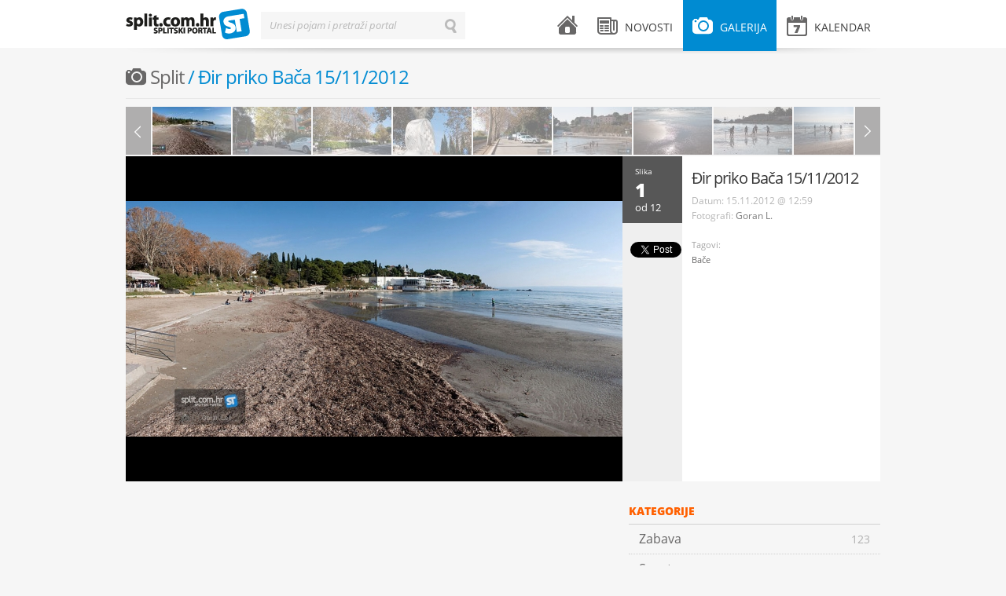

--- FILE ---
content_type: text/html; charset=UTF-8
request_url: https://split.com.hr/galerija/split/dir-priko-baca-15-11-2012/1
body_size: 3549
content:
<!DOCTYPE html>
<!--[if lt IE 7]>      <html class="no-js lt-ie9 lt-ie8 lt-ie7"> <![endif]-->
<!--[if IE 7]>         <html class="no-js lt-ie9 lt-ie8"> <![endif]-->
<!--[if IE 8]>         <html class="no-js lt-ie9"> <![endif]-->
<!--[if gt IE 8]><!--> <html class="no-js"> <!--<![endif]-->
<head>
    <meta charset="utf-8">
    <script type="text/javascript">
        (function() {
            var config = {
                kitId: 'uxs8xxx',
                scriptTimeout: 3000
            };
            var h=document.getElementsByTagName("html")[0];h.className+=" wf-loading";var t=setTimeout(function(){h.className=h.className.replace(/(\s|^)wf-loading(\s|$)/g," ");h.className+=" wf-inactive"},config.scriptTimeout);var tk=document.createElement("script"),d=false;tk.src='//use.typekit.net/'+config.kitId+'.js';tk.type="text/javascript";tk.async="true";tk.onload=tk.onreadystatechange=function(){var a=this.readyState;if(d||a&&a!="complete"&&a!="loaded")return;d=true;clearTimeout(t);try{Typekit.load(config)}catch(b){}};var s=document.getElementsByTagName("script")[0];s.parentNode.insertBefore(tk,s)
        })();
    </script>
    <script src="/js/vendor/modernizr-2.6.1.min.js"></script>
    <title>Đir priko Bača 15/11/2012 | splitski.portal</title>
    <link rel="stylesheet" href="/theme/splitskiportal/design/style.css" type="text/css" media="all">
    <link rel="stylesheet" href="/theme/splitskiportal/design/mobile.css" type="text/css" media="all">
    <meta name="description" content="Đir priko Bača 15/11/2012">
    <meta name="keywords" content="splitski, portal, grad, split">
    <meta name="title" content="Đir priko Bača 15/11/2012 - splitski.portal">
    <meta property="og:title" content="Đir priko Bača 15/11/2012 - splitski.portal">
    <meta property="og:type" content="article">
    <meta property="og:description" content="Đir priko Bača 15/11/2012">
    <meta property="og:url" content="http://split.com.hr/galerija/split/dir-priko-baca-15-11-2012/1">
    <meta property="og:site_name" content="splitski.portal">
    <meta property="og:image" content="https://split.com.hr/images/upload/c9/bacvice_panorama_3.jpeg"/>
    <meta name="robots" content="index, follow" >
    <meta name="apple-mobile-web-app-capable" content="yes" />
    <meta name="apple-mobile-web-app-status-bar-style" content="black" />
    <link rel="apple-touch-icon" href="/apple-touch-icon.png"/>
    <link rel="shortcut icon" href="/favicon.ico" />
    <meta http-equiv="X-UA-Compatible" content="IE=edge,chrome=1">
    <meta name="viewport" content="width=device-width, initial-scale=1.0">
    <meta property="og:description" content="Đir priko Bača 15/11/2012">
    
<script type="text/javascript">

  var _gaq = _gaq || [];
  _gaq.push(['_setAccount', 'UA-604488-1']);
  _gaq.push(['_setDomainName', 'split.com.hr']);
  _gaq.push(['_trackPageview']);

  (function() {
    var ga = document.createElement('script'); ga.type = 'text/javascript'; ga.async = true;
    ga.src = ('https:' == document.location.protocol ? 'https://ssl' : 'http://www') + '.google-analytics.com/ga.js';
    var s = document.getElementsByTagName('script')[0]; s.parentNode.insertBefore(ga, s);
  })();

</script>

    <!-- Generated by Revive Adserver v3.2.1 -->
    <script type='text/javascript' src='https://ads.split.com.hr/www/delivery/spcjs.php?id=1'></script>
    
</head>
<body>
        <div id="fb-root"></div>
    <script>
        (function(d, s, id) {
            var js, fjs = d.getElementsByTagName(s)[0];
            if (d.getElementById(id)) return;
            js = d.createElement(s); js.id = id;
            js.src = "//connect.facebook.net/en_US/all.js#xfbml=1&appId=240838539389985";
            fjs.parentNode.insertBefore(js, fjs);
        }(document, 'script', 'facebook-jssdk'));</script>
        <div id="header">
    <div class="wrapper clearfix">
        <div id="logo">
    <a href="/">splitski.portal</a>
</div>        <div id="main-menu">
    <ul class="clearfix">
        <li class="menu-home ">
            <a href="/">
                <i class="icon icon-home"></i> <span class="menu-title">Naslovnica</span>
            </a>
        </li>
        <li class="menu-news submenu ">
            <a href="/novosti" class="parent-link"><i class="icon icon-news"></i> <span class="menu-title">Novosti</span></a>
            <div class="sub">
                                    <ul>
                                    <li>
                <a href="/novosti/vijesti">
                    <span class="menu-title">Vijesti</span>
                    <span class="arrow">&larr;</span>
                    <span class="item-number">1679</span>
                </a>
            </li>
                                <li>
                <a href="/novosti/zabava">
                    <span class="menu-title">Zabava</span>
                    <span class="arrow">&larr;</span>
                    <span class="item-number">2544</span>
                </a>
            </li>
                                <li>
                <a href="/novosti/kultura">
                    <span class="menu-title">Kultura</span>
                    <span class="arrow">&larr;</span>
                    <span class="item-number">2754</span>
                </a>
            </li>
                                <li>
                <a href="/novosti/sport">
                    <span class="menu-title">Sport</span>
                    <span class="arrow">&larr;</span>
                    <span class="item-number">1100</span>
                </a>
            </li>
                                <li>
                <a href="/novosti/komentari">
                    <span class="menu-title">Komentari</span>
                    <span class="arrow">&larr;</span>
                    <span class="item-number">64</span>
                </a>
            </li>
                                <li>
                <a href="/novosti/gastro-kantun">
                    <span class="menu-title">GaSTro kantun</span>
                    <span class="arrow">&larr;</span>
                    <span class="item-number">110</span>
                </a>
            </li>
            </ul>                                <span class="arrow-top">&raquo;</span>
            </div>
        </li>
        <li class="menu-gallery submenu active">
            <a href="/galerija" class="parent-link"><i class="icon icon-gallery"></i> <span class="menu-title">Galerija</span></a>
            <div class="sub">
                                    <ul>
                                <li >
                <a href="/galerija/zabava">
                    <span class="menu-title">Zabava</span> 
                    <span class="arrow">&larr;</span> 
                    <span class="item-number">123</span>
                </a>
        </li>
                            <li >
                <a href="/galerija/sport">
                    <span class="menu-title">Sport</span> 
                    <span class="arrow">&larr;</span> 
                    <span class="item-number">151</span>
                </a>
        </li>
                            <li class="active">
                <a href="/galerija/split">
                    <span class="menu-title">Split</span> 
                    <span class="arrow">&larr;</span> 
                    <span class="item-number">51</span>
                </a>
        </li>
                            <li >
                <a href="/galerija/novosti">
                    <span class="menu-title">Novosti</span> 
                    <span class="arrow">&larr;</span> 
                    <span class="item-number">76</span>
                </a>
        </li>
                            <li >
                <a href="/galerija/kultura">
                    <span class="menu-title">Kultura</span> 
                    <span class="arrow">&larr;</span> 
                    <span class="item-number">39</span>
                </a>
        </li>
            </ul>                                <span class="arrow-top">&raquo;</span>
            </div>
        </li>
        <li class="menu-events submenu mobile-hide ">
            <a href="/kalendar" class="parent-link"><i class="icon icon-events"></i> <span class="menu-title">Kalendar</span> </a>
                    </li>
        <li class="menu-events desktop-hide"><a href="/kalendar"><i class="icon icon-events"></i> <span class="menu-title">Kalendar</span> </a></li>
        <li class="menu-search desktop-hide"><a href="#"><i class="icon icon-search"></i> <span class="menu-title">Pretraži splitski portal</span></a></li>
    </ul>
</div>        <div id="search-form" class="inline-label">
    <form action="/pretrazi" method="get">
        <label for="search-input">Unesi pojam i pretraži portal</label>
        <input type="text" id="search-input" name="term" value="" class="input inactive">
        <input type="submit" id="search-button" id="search-button" name="search-button" value="Traži" class="search-button">
        <input type="button" id="erase-button" name="erase-button" value="Briši" class="erase-button">
    </form>
</div>        <div class="shadow"></div>
    </div>
</div>

<div id="banner-top">
    <div class="wrapper">
<!-- Revive Adserver Asynchronous JS Tag - Generated with Revive Adserver v5.3.1 -->
<ins data-revive-zoneid="2" data-revive-target="_blank" data-revive-id="abd5901ad371d3a87483e565c14e73d1"></ins>
<script async src="//ads.split.com.hr/www/delivery/asyncjs.php"></script>



    </div>
</div>    <div id="container">
        <div class="wrapper clearfix">
            
    <div class="fullwidth-title mobile-hide">
    <h1 class="gray"><i class="icon icon-gallery"></i> <a class="gallery-category" href="/galerija/split">Split</a> / Đir priko Bača 15/11/2012</h1>        <span class="orange"><a href="#" class="add-event mobile-hide">Pošalji galeriju/e</a></span></h1>
</div>
    <div class="content fullwidth clearfix">

            
            <div class="gallery-playlist clearfix mobile-hide">
                <div class="prev prev-horizontal"></div>
                <div class="next next-horizontal"></div>
            </div>

            <div class="gallery-details with-playlist clearfix">

                <div class="image-large" data-width="632" data-height="414">
                                            <!-- removed </a> tag didn't match anything -->
                        <a rel="/images/upload/c9/bacvice_panorama_3.jpeg" href="/media/cache/gallery/images/upload/c9/bacvice_panorama_3.jpeg"> <img src="/media/cache/100x61/images/upload/c9/bacvice_panorama_3.jpeg" alt=""> </a>
                                            <!-- removed </a> tag didn't match anything -->
                        <a rel="/images/upload/15/img_2228.jpeg" href="/media/cache/gallery/images/upload/15/img_2228.jpeg"> <img src="/media/cache/100x61/images/upload/15/img_2228.jpeg" alt=""> </a>
                                            <!-- removed </a> tag didn't match anything -->
                        <a rel="/images/upload/e0/img_2231.jpeg" href="/media/cache/gallery/images/upload/e0/img_2231.jpeg"> <img src="/media/cache/100x61/images/upload/e0/img_2231.jpeg" alt=""> </a>
                                            <!-- removed </a> tag didn't match anything -->
                        <a rel="/images/upload/41/img_2234.jpeg" href="/media/cache/gallery/images/upload/41/img_2234.jpeg"> <img src="/media/cache/100x61/images/upload/41/img_2234.jpeg" alt=""> </a>
                                            <!-- removed </a> tag didn't match anything -->
                        <a rel="/images/upload/be/img_2235.jpeg" href="/media/cache/gallery/images/upload/be/img_2235.jpeg"> <img src="/media/cache/100x61/images/upload/be/img_2235.jpeg" alt=""> </a>
                                            <!-- removed </a> tag didn't match anything -->
                        <a rel="/images/upload/5e/img_2244.jpeg" href="/media/cache/gallery/images/upload/5e/img_2244.jpeg"> <img src="/media/cache/100x61/images/upload/5e/img_2244.jpeg" alt=""> </a>
                                            <!-- removed </a> tag didn't match anything -->
                        <a rel="/images/upload/5c/img_2254.jpeg" href="/media/cache/gallery/images/upload/5c/img_2254.jpeg"> <img src="/media/cache/100x61/images/upload/5c/img_2254.jpeg" alt=""> </a>
                                            <!-- removed </a> tag didn't match anything -->
                        <a rel="/images/upload/f5/img_2257.jpeg" href="/media/cache/gallery/images/upload/f5/img_2257.jpeg"> <img src="/media/cache/100x61/images/upload/f5/img_2257.jpeg" alt=""> </a>
                                            <!-- removed </a> tag didn't match anything -->
                        <a rel="/images/upload/8e/img_2264.jpeg" href="/media/cache/gallery/images/upload/8e/img_2264.jpeg"> <img src="/media/cache/100x61/images/upload/8e/img_2264.jpeg" alt=""> </a>
                                            <!-- removed </a> tag didn't match anything -->
                        <a rel="/images/upload/80/img_2267.jpeg" href="/media/cache/gallery/images/upload/80/img_2267.jpeg"> <img src="/media/cache/100x61/images/upload/80/img_2267.jpeg" alt=""> </a>
                                            <!-- removed </a> tag didn't match anything -->
                        <a rel="/images/upload/b0/img_2281.jpeg" href="/media/cache/gallery/images/upload/b0/img_2281.jpeg"> <img src="/media/cache/100x61/images/upload/b0/img_2281.jpeg" alt=""> </a>
                                            <!-- removed </a> tag didn't match anything -->
                        <a rel="/images/upload/2f/img_2282.jpeg" href="/media/cache/gallery/images/upload/2f/img_2282.jpeg"> <img src="/media/cache/100x61/images/upload/2f/img_2282.jpeg" alt=""> </a>
                                    </div>

                <div class="share-column mobile-hide">

                    <div class="out-of">
                        <span class="small">Slika</span> <span class="current-image-no">0</span> <span class="medium">od 12</span>
                    </div>

                                        
                    <div class="share-me">
                        
                        <div class="like-button">
                            <div class="fb-like" data-href="https://split.com.hr/galerija/split/dir-priko-baca-15-11-2012/1" data-send="false" data-layout="box_count" data-width="450" data-show-faces="true"></div>
                        </div>
                        <div class="tweet-button">
                            <a href="https://twitter.com/share" class="twitter-share-button" data-count="vertical" data-url="https://split.com.hr/galerija/split/dir-priko-baca-15-11-2012/1">Tweet</a>
                        </div>
                        <script>!function(d,s,id){var js,fjs=d.getElementsByTagName(s)[0],p=/^http:/.test(d.location)?'http':'https';if(!d.getElementById(id)){js=d.createElement(s);js.id=id;js.src='https://platform.twitter.com/widgets.js';fjs.parentNode.insertBefore(js,fjs);}}(document, 'script', 'twitter-wjs');</script>

                        
                    </div>

                </div>
                <div class="post clearfix">
                    <h1><a href="single-gallery.html">Đir priko Bača 15/11/2012</a></h1>
                    <div class="post-meta clearfix">
                            <span class="no-wrap">
                                Datum: <span class="date">15.11.2012 @ 12:59</span><br>

                                                                
                                Fotografi:
        <a href="/autor/goran-les">Goran L.</a>
                                                                </span>
                    </div>
                    <div class="post-excerpt clearfix">
                        <p></p>
                    </div>

                        <div class="post-tags clearfix">
        <div class="tags">
            <span class="h3">Tagovi:</span>
                        <a href="/tag/bace" class="tag">Bače</a>
                                </div>
    </div>

                </div>

            </div>

    </div>

    <div class="content clearfix mobile-hide">

            <div class="facebook-comments mobile-hide">
    <div class="fb-comments" data-href="https://split.com.hr/galerija/split/dir-priko-baca-15-11-2012/1" data-num-posts="10"></div>
</div>
                    
            <div class="photogallery table clearfix mobile-hide">

                
            </div>

            
            <div class="photogallery table clearfix mobile-hide">

                
            </div>

    </div>

    <div class="sidebar clearfix">
        <div class="widget category-menu clearfix mobile-hide">
            <div class="widget-title">Kategorije</div>    
                    <ul>
                                <li >
                <a href="/galerija/zabava">
                    <span class="menu-title">Zabava</span> 
                    <span class="arrow">&larr;</span> 
                    <span class="item-number">123</span>
                </a>
        </li>
                            <li >
                <a href="/galerija/sport">
                    <span class="menu-title">Sport</span> 
                    <span class="arrow">&larr;</span> 
                    <span class="item-number">151</span>
                </a>
        </li>
                            <li class="active">
                <a href="/galerija/split">
                    <span class="menu-title">Split</span> 
                    <span class="arrow">&larr;</span> 
                    <span class="item-number">51</span>
                </a>
        </li>
                            <li >
                <a href="/galerija/novosti">
                    <span class="menu-title">Novosti</span> 
                    <span class="arrow">&larr;</span> 
                    <span class="item-number">76</span>
                </a>
        </li>
                            <li >
                <a href="/galerija/kultura">
                    <span class="menu-title">Kultura</span> 
                    <span class="arrow">&larr;</span> 
                    <span class="item-number">39</span>
                </a>
        </li>
            </ul>                    </div>

<div class="widget banner clearfix">
    <ul>
        <script type='text/javascript'><!--// <![CDATA[
            /* [id5] 300x600_sidebar */
            OA_show(5);
            // ]]> --></script><noscript><a target='_blank' href='http://slicestic.com/ad/www/delivery/ck.php?n=e2b64c2'><img border='0' alt='' src='http://slicestic.com/ad/www/delivery/avw.php?zoneid=5&amp;n=e2b64c2' /></a></noscript>
    </ul>
</div>
<div class="widget banner clearfix">
    <ul>
        <script type='text/javascript'><!--// <![CDATA[
            /* [id3] 300x250_sidebar */
            OA_show(3);
            // ]]> --></script><noscript><a target='_blank' href='http://slicestic.com/ad/www/delivery/ck.php?n=6c254cb'><img border='0' alt='' src='http://slicestic.com/ad/www/delivery/avw.php?zoneid=3&amp;n=6c254cb' /></a></noscript>
    </ul>
</div>


    </div>

        </div>
    </div>
    <div id="footer">
    <div class="wrapper clearfix">
        <div class="copyright">
    Sva prava pridržana &copy; 2003-2013 - <a href="http://split.com.hr">Udruga za promociju kulture mladih "splitski.portal"</a> - <a href="http://split.com.hr/p/o-portalu">O portalu</a> - <a href="http://split.com.hr/p/impressum">Impressum</a> - <a href="http://split.com.hr/p/uvjeti-koristenja">Uvjeti korištenja</a> - <a href="http://split.com.hr/p/marketing">Marketing</a><br>
</div>        <div class="design-by">
    <a href="http://locastic.com" title="Za dizajn i izradu zaslužan lokastični studio">100% Locastic</a>
</div>    </div>
</div>

            <script type="text/javascript" src="/theme/splitskiportal/js/jquery-1.7.2.min.js"></script>
    <script type="text/javascript" src="/theme/splitskiportal/js/jquery-ui-1.8.21.custom.min.js"></script>
    <script type="text/javascript" src="/theme/splitskiportal/js/jquery.fancybox.pack.js"></script>
    <script type="text/javascript" src="/theme/splitskiportal/js/jquery.qtip.min.js"></script>
    <script type="text/javascript" src="/theme/splitskiportal/js/fotorama.js"></script>
    <script type="text/javascript" src="/theme/splitskiportal/js/jquery.infieldlabel.min.js"></script>
    <script type="text/javascript" src="http://platform.twitter.com/widgets.js"></script>
    <script type="text/javascript" src="/theme/splitskiportal/js/onload.js"></script>
    <script type="text/javascript" src="//use.typekit.net/uxs8xxx.js"></script>
    <script type="text/javascript">try{Typekit.load();}catch(e){}</script>


    <script type="text/javascript">
        $(document).ready(function(){
            if(window.location.hash.substring(1) > 0)
                $('.current-image-no').html(window.location.hash.substring(1));
            else
                $('.current-image-no').html('1')
        });

        $(window).on('hashchange', function() {
            if(window.location.hash.substring(1) > 0)
                $('.current-image-no').html(window.location.hash.substring(1));
        });
    </script>
</body>
</html>

--- FILE ---
content_type: text/css
request_url: https://split.com.hr/theme/splitskiportal/design/style.css
body_size: 13049
content:
/*
	Theme Name: split.com.hr
	Theme URI: http: //split.com.hr
	Theme Author: Luka Vidos
	Version: 1.0
*/


/**
 * FONTS
 */


/**
 * RESET
 */

html, body, div, span, applet, object, iframe, h1, h2, h3, h4, h5, h6, p, blockquote, pre, a, abbr, acronym, address, big, cite, code, del, dfn, em, font, img, ins, kbd, q, s, samp, small, strike, strong, sub, sup, tt, var, b, u, i, center, dl, dt, dd, ol, ul, li, fieldset, form, label, legend, table, caption, tbody, tfoot, thead, tr, th, td { background: transparent; border: 0; margin: 0; padding: 0; vertical-align: baseline; }
body { line-height: 1; }
h1, h2, h3, h4, h5, h6 { font-weight: normal; }
ol, ul { list-style: none; }
blockquote { quotes: none; }
blockquote: before, blockquote: after { content: ''; content: none; }
del { text-decoration: line-through; }
a img, img { border: none; }
*: focus { outline: none; }

input, select, textarea {
	font-family: Tahoma, Helvetica, Arial, sans-serif;
}


/**
 * Permanentni linkovi za mobilne ure�aje i da je cijeli DIV klikabilan
 */

.event a.mobile-link,
.post a.mobile-link,
.single-item a.mobile-link {
  position:absolute;
  width:100%;
  height:100%;
  top:0;
  left: 0;
  z-index: 1;
  /* edit: fixes overlap error in IE7/8,
     make sure you have an empty gif */
  background-image: url(i/blank.gif);
}

.event,
.post,
.single-item {
	position: relative;
}

.event a,
.post a,
.single-item a {
	position: relative;
	z-index: 2;
}










/**
 * DEFAULTS
 */

body {
	background: #f6f6f6;
	color: #5b5b5b;
	font-family: 'open-sans', Tahoma, Helvetica, Arial, sans-serif;
	font-weight: 500;
	font-size: 13px;
	line-height: 19px;
	padding-top: 72px;
}

h1 {
	font-size: 24px;
	font-weight: 500;
	font-family: 'open-sans', Helvetica, Arial, sans-serif;
	letter-spacing: -1px;
}

.slider h1 {
	font-size: 28px;
}

h2 {
	font-size: 17px;
	font-weight: 500;
	font-family: 'open-sans', Helvetica, Arial, sans-serif;
}

h3 {
	font-size: 17px;
	font-weight: 500;
	font-family: 'open-sans', Helvetica, Arial, sans-serif;
}

strong {
	font-weight: 900;
	font-family: 'open-sans', Helvetica, Arial, sans-serif;
}


/**
 * WRAPPER
 */

.wrapper {
	width: 960px;
	margin: 0 auto;
	position: relative;
}

.icon {
	display: inline-block;
	width: 26px;
	height: 26px;
	*margin-right: .3em;
	line-height: 16px;
	vertical-align: text-top;
	background-image: url("i/sprite-icons.png");
	background-position: 16px 16px;
	background-repeat: no-repeat;
}


/**
 * HEADER
 */

#header {
	position: fixed;
	top: 0;
	left: 0;
	width: 100%;
	height: 61px;
	z-index: 1000;
	background-color: #fff;
}

#header .wrapper {
	height: 61px;
}

#header .shadow {
	position: absolute;
	bottom: -8px;
	left: 0;
	height: 8px;
	width: 960px;
	background: transparent url(i/header-shadow.png) no-repeat center top;
	z-index: 1;
}


/**
 * Logo
 */

#logo {
	position: absolute;
	top: 11px;
	left: 0;
	width: 160px;
	height: 42px;
	display: block;
}

#logo a,
#logo a:link,
#logo a:visited,
#logo a:hover {
	display: block;
	width: 160px;
	height: 42px;
	color: #fff;
	text-indent: -9999px;
	background: transparent url(i/sprite-icons.png) no-repeat -16px -16px;
}

#logo a:active {
	background-position: -15px -15px;
}


/**
 * MAIN MENU
 */

.mobile-search,
.mobile-menu {
	display: none;
}

#main-menu ul {
	position: absolute;
	top: 0px;
	right: 0px;
}

#main-menu li {
	float: left;
	margin-left: 1px;
}

#main-menu li a,
#main-menu li a:link,
#main-menu li a:visited {
	display: block;
	padding: 25px 12px 26px;
	height: 14px;
	color: #3e3e3e;
	font-size: 14px;
	line-height: 14px;
	font-weight: 500;
	font-family: 'open-sans', Helvetica, Arial, sans-serif;
	text-decoration: none;
	text-transform: uppercase;
	position: relative;
	z-index: 2;
}

#main-menu li a:hover,
#main-menu li a:active {
	color: #fff;
	background-color: #686767;
}

#main-menu li.active a,
#main-menu li.active a:hover,
#main-menu li.active a:active {
	display: block;
	color: #fff;
	background-color: #008bd2;
	cursor: default;
}

/**
 * Main menu - count
 */

#main-menu .menu-count {
	padding: 2px 2px;
	position: absolute;
	left: 26px;
	top: 12px;
	color: #fff;
	font-size: 9px;
	line-height: 9px;
	font-family: 'open-sans', Tahoma, Helvetica, Arial, sans-serif;
	text-align: center;
	font-weight: 900;
	background-color: #008bd2;
        -webkit-border-radius: 4px;
	border-radius: 4px;
	border: 2px solid #fff;
}

#main-menu li a:hover .menu-count {
	color: #686767;
	background-color: #fff;
        border: 2px solid #686767;
}

#main-menu li.active .menu-count,
#main-menu li.active:hover .menu-count {
	color: #008bd2;
	background-color: #fff;
        border: 2px solid #008bd2;
}

/**
 * Main menu - title
 */

#main-menu ul li .menu-title {
	margin-left: 5px;
}

#main-menu ul li.menu-home .menu-title {
	display: none;
}

/**
 * Main menu - icons
 */

#main-menu .icon {
	margin-top: -5px;
	margin-bottom: 5px;
}

.icon-home {
	background-position: -112px -160px;
}

#main-menu li.active .icon-home,
#main-menu li a:hover .icon-home {
	background-position: -160px -160px;
}

.icon-news {
	background-position: -112px -112px;
}

#main-menu li.active .icon-news,
#main-menu li a:hover .icon-news,
#main-menu li.submenu:hover a.parent-link .icon-news {
	background-position: -160px -112px;
}

.icon-gallery {
	background-position: -16px -160px;
}

#main-menu li.active .icon-gallery,
#main-menu li a:hover .icon-gallery,
#main-menu li.submenu:hover a.parent-link .icon-gallery {
	background-position: -64px -160px;
}

.icon-events {
	background-position: -16px -112px;
}

#main-menu li.active .icon-events,
#main-menu li a:hover .icon-events,
#main-menu li.submenu:hover a.parent-link .icon-events {
	background-position: -64px -112px;
}

.icon-search {
    background-position: -144px -544px;
}

#main-menu li.active .icon-search,
#main-menu li a:hover .icon-search,
#main-menu li.submenu:hover a.parent-link .icon-search {
    background-position: -144px -592px;
}


/**
 * MAIN MENU - SUBMENU
 */

#main-menu li.submenu {
	position: relative;
}

#main-menu li.submenu .sub {
	display: none;
	position: absolute;
	margin-top: 61px;
	width: 180px;
	top: 0;
	left: -30px;
	-webkit-box-shadow:  0px 0px 9px 0px rgba(0, 0, 0, 0.2);
    box-shadow:  0px 0px 9px 0px rgba(0, 0, 0, 0.2);
	z-index: 4;
}

#main-menu li.submenu:hover .sub,
#main-menu li.submenu:active .sub {
	display: block;
	cursor: pointer;
}

#main-menu li.submenu:hover a.parent-link,
#main-menu li.submenu:hover a.parent-link:link,
#main-menu li.submenu:hover a.parent-link:visited {
	color: #fff;
	background-color: #686767;
}

#main-menu li.submenu:hover li.active a.parent-link .menu-count,
#main-menu li.submenu:hover a.parent-link .menu-count ,
#main-menu li.submenu:hover a.parent-link:link .menu-count,
#main-menu li.submenu:hover a.parent-link:visited .menu-count{
	color: #686767;
	background-color: #fff;
        border: 2px solid #686767;
}

#main-menu li.submenu .sub ul {
	display: block;
	font-size: 12px;
	position: static;
	background-color: #fff;
	padding: 4px 0 4px 0;
}

#main-menu li.submenu .sub ul li {
	padding: 0;
	margin: 0;
	background-color: #fff;
	float: none;
}

#main-menu li.submenu .sub ul li:hover {
	background-color: #f2f2f2;
}

#main-menu li.submenu .sub a,
#main-menu li.submenu .sub a:link,
#main-menu li.submenu .sub a:visited,
#main-menu li.submenu.active .sub a,
#main-menu li.submenu.active .sub a:link,
#main-menu li.submenu.active .sub a:visited {
	display: block;
	padding: 7px 2px;
	margin: 0 12px;
	background-color: #fff;
	cursor: pointer;
	color: #3e3e3e;
	font-size: 12px;
	display: block;
	text-transform: none;
	border-top: 1px dotted #d1d1d1;
}

#main-menu li.submenu .sub li.active:hover,
#main-menu li.submenu .sub li.active a,
#main-menu li.submenu.active .sub li.active a {
	background-image: none;
	background-color: #fff;
	color: #008bd2;
	cursor: default;
}

#main-menu li.submenu .sub a:hover,
#main-menu li.submenu .sub a:active,
#main-menu li.submenu.active .sub a:hover,
#main-menu li.submenu.active .sub a:active {
	background-color: #f2f2f2;
	cursor: pointer;
	color: #008bd2;
}

#main-menu li.submenu .sub a .item-number {
	float: right;
	font-size: 11px;
	color: #6c6c6c;
}

#main-menu li.submenu .sub ul li:first-child a {
	border-top: none;
}

#main-menu li.submenu span.arrow-top {
	display: block;
	width: 16px;
	height: 7px;
	top: -7px;
	left: 82px;
	position: absolute;
	text-indent: -9999px;
	background: transparent url(i/sprite-icons.png) no-repeat -112px -80px;
	z-index: 6;
}

#main-menu li.submenu span.arrow {
    display: none;
}


#main-menu li.submenu.active .sub li:first-child a,
#main-menu li.submenu.active .sub li:first-child a:link,
#main-menu li.submenu.active .sub li:first-child a:visited {
    border-top: none;
}


/**
 * SEARCH
 */

#search-form {
	position: absolute;
	top: 15px;
	left: 172px;
	width: 260px;
	height: 35px;
}

#search-form form {
	width: 260px;
	position: relative;
}

#search-form input[type="text"] {
	border: 1px solid #e9e9e9;
	color: #b9b9b9;
	font-size: 12px;
	line-height: 12px;
	padding: 9px 31px 9px 8px;
	margin: 0;
	border: none;
	outline: none;
	width: 219px;
	height: 15px;
	display: inline-block;
	background-color: #f6f6f6;
        font: 500;
        font-family: 'open-sans', Helvetica, Arial, sans-serif;

}

#search-form input[type="text"].inactive {
	border: 1px solid #f6f6f6;
	color: #b1b1b1;
	font-style: italic;
}

#search-form input[type="text"]:focus,
#search-form input[type="text"].active {
	border: 1px solid #e9e9e9;
	color: #363434;
	font-style: normal;
	background-color: #fff;
}

#search-form input[type="submit"] {
	position: absolute;
	top: 9px;
	right: 11px;
	text-indent: -9999px;
	width: 15px;
	height: 18px;
	border: none;
	outline: none;
	cursor: pointer;
	background: transparent url(i/sprite-icons.png) no-repeat -16px -80px;
}

#search-form:hover input[type="submit"],
#search-form input[type="submit"]:hover {
	background: transparent url(i/sprite-icons.png) no-repeat -48px -80px;
        opacity: 0.5;
}

#search-form .erase-button {
	position: absolute;
	top: 14px;
	right: -20px;
	text-indent: -9999px;
	width: 12px;
	height: 12px;
	border: none;
	outline: none;
	cursor: pointer;
	background: transparent url(i/sprite-icons.png) no-repeat -144px -80px;
        opacity: 0.6;
}

#search-form .erase-button:hover {
    opacity: 1;
}

/**
 * BANNER
 */

#banner-top {
	padding-bottom: 9px;
}

#banner-top {
    text-align: center;
}

#banner-top a {
	display: block;
}

#banner-top a.center {
	text-align: center;
}


/**
 * CONTENT
 */

#container.full-width .content {
	width: 960px;
}


.content {
	width: 632px;
	float: left;
}


/**
 * Slider
 */

.post.slider {
	padding-bottom: 9px;
	margin-bottom: 9px;
	border-bottom: 4px solid #d4d4d4;
}

/**
 * Slider - images & caption
 */

.slider-large {
	position: relative;
	width: 526px;
	height: 312px;
	overflow: hidden;
}

.slider-title {
	font-size: 14px;
	font-weight: 900;
	font-family: 'open-sans', Helvetica, Arial, sans-serif;
	text-transform: uppercase;
	background-color: #008bd2;
	color: #fff;
	position: absolute;
	top: 0;
	left: 0;
	display: inline-block;
	padding: 7px 10px 3px;
	z-index: 100;
}

.slider-items {
	width: 526px;
	height: 312px;
	overflow: hidden;
}

.slider-items li {
	display: block;
	width: 526px;
	height: 312px;
	position: relative;
}

.slider-items img {
	width: 100%;
}

/**
 * Slider - caption
 */

.slider-items .caption {
	position: absolute;
	bottom: 0;
	left: 0;
	background-color: #fff;
	padding: 7px 10px 5px 35px;
	min-height: 62px;
	width: 481px;
}

.slider-items .caption {
	display: inline-block;
}

.slider-items .caption h1 {
	width: 492px;
	float: left;
	margin: 0 0 5px 0;
	padding: 0;
}

.slider-items .caption h1 a,
.slider-items .caption h1 a:link,
.slider-items .caption h1 a:visited {
	color: #008bd2;
	text-decoration: none;
}

.slider-items .caption h1 a:hover,
.slider-items .caption h1 a:active{
	color: #008bd2;
	text-decoration: underline;
}


/**
 * Slider - hoverage
 */

.slider-items:hover h1 a,
.slider-items:hover h1 a:link,
.slider-items:hover h1 a:visited {
	text-decoration: underline;
}

.slider-items:hover p {
	color: #8e8e8e;
}


/**
 * Slider - menu
 */

.slider-menu {
	position: absolute;
	top: 0;
	right: 0;
	display: block;
	width: 100px;
	height: 100px;
}

.slider-menu li a {
	display: block;
	width: 100px;
	height: 100px;
}

.slider-menu li {
	margin-top: 6px;
	position: relative;
}

.slider-menu li:first-child {
	margin-top: 0;
}

.slider-menu li:hover,
.slider-menu li.active {
}

.slider-menu li:hover img,
.slider-menu li.active img {
	opacity: 0.7;
}

.slider-menu li .arrow {
	opacity: 0;
}

.slider-menu li.active .arrow {
	opacity: 100;
	text-indent: -9999px;
	background: transparent url(i/sprite-icons.png) no-repeat -16px -272px;
	width: 32px;
	height: 56px;
	position: absolute;
	top: 22px;
	left: 32px;
	z-index: 100;
	cursor: default;
}


/**
 * POST STANDARD
 */

span.blue {
	color: #008bd2;
}

span.gray {
	color: #8e8e8e;
}

.post {
	margin-bottom: 25px;
}

.post h1 {
	color: #373737;
        font-size: 26px;
	line-height: 32px;
	margin-bottom: 5px;
	padding-top: 0;
	float: right;
	width: 418px;
        font-weight: 300;
}

.gallery h1,
.no-image h1 {
	width: 100%;
	float: none;
}

.no-image.with-icons  h1 {
	width: 632px;
}

.post h1 a,
.post h1 a:link,
.post h1 a:visited {
	color: #373737;
	text-decoration: none;
}

.post.sponsored h1,
.post.sponsored h1 a,
.post.sponsored h1 a:link,
.post.sponsored h1 a:visited {
	color: #ff6000;
}

.post h1 a:hover,
.post h1 a:active,
.post:hover h1 a,
.post:hover h1 a:link,
.post:hover h1 a:visited {
	color: #008bd2;
	text-decoration: none;
}

.post:hover p {
	color: #8e8e8e;
}

.post:hover .post-thumbnail {
	border-right: 10px solid #008bd2;
	width: 194px;
        margin-bottom: 0;
        padding-bottom: 0;
}

.post:hover .post-thumbnail img {
	opacity: 0.7;
}

.with-icons.post:hover .post-thumbnail {
	border: none;
	width: 28px;
        height: auto;
        min-height: 62px;
        margin-bottom: 0;
        padding-bottom: 0;
}


/**
 * Post excerpt
 */

.post-excerpt {
	float: right;
	width: 418px;
}

.gallery .post-excerpt,
.no-image .post-excerpt {
	width: 100%;
	float: none;
}

.no-image.with-icons .post-thumbnail {
	width: 28px;
}

.no-image.with-icons .post-excerpt {
	width: 594px;
	float: right;
}

/**
 * Post thumbnail
 */

.post-thumbnail {
	position: relative;
	float: left;
	margin-right: 10px;
	width: 204px;
        height: 121px;
	overflow: hidden;
}

.post-thumbnail a {
    float: left;
    display: block;
    height: auto;
    padding-bottom: 0;
    margin-bottom: 0;
}

.post-thumbnail:active {
	background-image: none;
	margin-top: 1px;
	margin-bottom: -1px;
}

.with-icons .post-thumbnail {
	height: 77px;
	width: 25px;
}


/**
 * Post icons
 */

.post-icons {
	position: absolute;
	top: 0;
	left: 0;
	width: 25px;
	height: 77px;
	z-index: 100;
	display: block;
}

.post-icons .icon {
	position: static;
	display: inline-block;
	background-color: #686767;
	margin-bottom: 1px;
	width: 25px;
	height: 25px;
        opacity: 0.7;
}

.post-icons .icon:hover {
	background-color: #008bd2;
        opacity: 1;
}

.post-icons .tooltip {
	text-indent: -9999px;
}

.icon-photo {
	background-position: -12px -202px;
}

.icon-event {
	background-position: -76px -204px;
}

.icon-gift {
	background-position: -140px -204px;
}

.post-meta .icon {
	position: static;
	display: inline-block;
	width: 16px;
	height: 12px;
}

.icon-comments {
	background-position: -80px -80px;
	margin-top: 2px;
}


/**
 * Post meta
 */

.post-meta {
	padding: 0 0 2px;
	color: #b6b6b6;
	font-size: 12px;
}

.post-meta .bullet {
	color: #c6c6c6;
}

.post-meta a,
.post-meta a:link,
.post-meta a:visited {
	color: #7c7c7c;
	text-decoration: none;
}

.post-meta a.author,
.post-meta a.author:link,
.post-meta a.author:visited {
	color: #008bd2;
	text-decoration: none;
}

.post-meta a:hover,
.post-meta a:active,
.post-meta a.author:hover,
.post-meta a.author:active {
	color: #008bd2;
	text-decoration: underline;
}

.post-meta .comments {
	font-weight: 300;
	font-family: 'open-sans', Helvetica, Arial, sans-serif;
}


/**
 * DETAILS
 */

.details .post-header {
	margin-bottom: 10px;
	position: relative;
}

.post-header .post-title {

	padding: 14px 15px 14px;
	width: auto;
        background-color: #fff;
}

.post-header .post-title h1 {
	font-weight: 300;
	padding-bottom: 0px;
	font-family: 'open-sans', Helvetica, Arial, sans-serif;
	font-size: 32px;
	width: 100%;
	line-height: 36px;
	color: #008bd2;
	width: auto;
	float: none;
}

.post-header .post-meta {
	width: auto;
	float: none;
}

.post-entry {
    padding: 0px 10px;
}

.details,
.details p,
.details ul,
.details ol {
 	font-size: 14px;
	line-height: 22px;
	color: #5b5b5b;
}

.details ul {
    list-style-type: disc;
    margin-left: 30px;
    margin-bottom: 10px;
}
.details ol {
    margin-left: 30px;
    list-style-type: decimal;
    margin-bottom: 10px;
}

.details p,
.details blockquote {
	margin-bottom: 10px;
}

.details:hover p {
	color: #5b5b5b;
}

.details h2 {
	padding: 5px 0 8px;
	color: #6e6e6e;
	font-weight: 500;
	font-family: 'open-sans', Helvetica, Arial, sans-serif;
	font-size: 22px;
}

.details blockquote {
	padding: 30px;
	font-size: 16px;
	line-height: 26px;
	background: transparent url(i/quote.png) no-repeat 10px 10px;
	font-weight: 600;
	font-family: 'open-sans', Helvetica, Arial, sans-serif;
}

.details .intro-text {
	font-size: 14px;
	line-height: 18px;
}

.details a,
.details a:link,
.details a:visited {
	color: #008bd2;
	text-decoration: none;
}

.details a:hover,
.details a:active{
	color: #008bd2;
	text-decoration: underline;
}


/**
 * DETAILS RETURN
 */

.back-button {
	width: 100%;
}

.back-button a,
.back-button a:link,
.back-button a:visited {
	display: inline-block;
	padding: 9px 19px 8px;
	color: #8b8b8b;
	text-decoration: none;
	text-transform: uppercase;
	font-weight: 900;
	font-family: 'open-sans', Helvetica, Arial, sans-serif;
}

.back-button a:hover,
.back-button a:active {
	color: #ffffff;
	background: #008bd2;
}


/**
 * POST GALLERY
 */

.details .gallery {
	margin-bottom: 10px;
	background-color: #efefef;
	padding: 10px 6px 6px;
}

.details .gallery h3 {
	font-size: 18px;
	margin-bottom: 8px;
	color: #008bd2;
	font-weight: 500;
	font-family: 'open-sans', Helvetica, Arial, sans-serif;
}

.details .gallery .gallery-thumbs {
	margin-left: -2px;
	width: 624px
}

.details .gallery .gallery-thumbs a {
	float: left;
	margin: 2px;
	width: 100px;
	height: 59px;
	display: block;
}


/**
 * TAGS
 */

.post-tags {
	padding: 12px 9px;
	border-top: 1px dotted #d4d4d4;
	font-size: 12px;
}

.post-tags .h3 {
	color: #a4a4a4;
	padding-right: 10px;
}

.post-tags .divider {
	color: transparent;
}


/**
 * POST AUTHOR
 */

.post-author {
	background-color: #efefef;
	padding: 13px;
        margin-bottom: 2px;
        width: 607px;
}

.profile-image {
	float: left;
	width: 98px;
	margin-right: 13px;
}

.profile-info {
	width: 495px;
	float: left;
}

.profile-info h1 {
	width: 100%;
	float: none;
        font-size: 24px;
}

.profile-stats a,
.profile-stats a:link,
.profile-stats a:visited {
    color: #373737
}
.profile-stats a:hover,
.profile-stats a:active {
    color: ##008bd2;
}


/**
 * GALLERY TEASER
 */

.gallery-teaser {
	position: relative;
	width: 100%;
	height: 200px;
	overflow: hidden;
	margin: 8px 0 5px;
}

.image-large,
.image-thumb {
	float: left;
}

.image-large a:hover,
.image-large a:active {
	opacity: 0.7;
}


.image-thumb {
	margin-left: 2px;
	margin-bottom: 2px;
	width: 100px;
	height: 100px;
}

.image-thumb a,
.image-thumb a:link,
.image-thumb a:visited {
	display: block;
	color: #686767;
	text-decoration: none;
}

.image-thumb a:hover,
.image-thumb a:active {
	color: #008bd2;
	opacity: 0.7;
}

.image-thumb.total {
	display: block;
	text-align: center;
	line-height: 1.2;
}

.total {
	margin: 0 2px 0 0;
}

.total .large-font {
	margin-top: 23px;
	font-size: 30px;
	display: block;
	font-weight: 300;
	font-family: 'open-sans', Tahoma, Helvetica, Arial, sans-serif;
}

.total .small-font {
	font-size: 9px;
	text-transform: uppercase;
	display: block;
}


/**
 * CATEGORY TITLE
 */

.category-title {
	padding-bottom: 10px;
	margin-bottom: 10px;
	border-bottom: 4px solid #d4d4d4;
}

.category-title h1 {
	width: 100%;
	line-height: 26px;
}

h1 .icon-gallery {
    position: relative;
    top: 4px;
}

.category-title .orange,
span.search-result-item {
	/* white-space: nowrap; */
	font-weight: 500;
	font-family: 'open-sans', Helvetica, Arial, sans-serif;
	color: #ff6000;
}


/**
 * CALENDAR
 */

.fullwidth-title {
	width: 100%;
	border-bottom: 1px solid #e7e7e7;
	padding-bottom: 18px;
	margin-bottom: 10px;
	position: relative;
}

.fullwidth-title h1 {
	font-weight: 500;
	font-family: 'open-sans', Helvetica, Arial, sans-serif;
	color: #008bd2;
}

.fullwidth-title .filter {
    display: inline-block;
    position: relative;
}

.fullwidth-title .filter label {

    line-height: 13px;
    font-size: 13px;
}

.fullwidth-title input {
	display: inline-block;
	font-weight: 500;
	font-family: 'open-sans', Helvetica, Arial, sans-serif;
	color: #008bd2;
	font-size: 14px;
        line-height: 14px;
	background-color: #fff;
	color: #008bd2;
	text-decoration: none;
	border: 1px solid #ddd;;
	outline: none;
        border-radius: 3px;
        -webkit-border-radius: 3px;
        -moz-border-radius: 3px;
        padding: 4px 8px;

}

.fullwidth-title .archive,
.fullwidth-title .archive:link,
.fullwidth-title .archive:visited {
	position: absolute;
	top: 0;
	right: 328px;
	text-align: right;
	width: auto;
	height: 16px;
	padding: 9px 8px;
	float: left;
	color: #9f9f9f;
	text-decoration: none;
}

.fullwidth-title .archive:hover,
.fullwidth-title .archive:active {
	color: #008bd2;
}

.fullwidth-title .view-options {
	position: absolute;
	top: 0;
	right: 0px;
}

.fullwidth-title .view-options .view-title {
	width: auto;
	height: 16px;
	padding: 9px 8px;
	float: left;
	color: #9f9f9f;
}

.view-gallery {
	-webkit-border-radius: 2px 0px 0px 2px;
	border-radius: 2px 0px 0px 2px;
	background-image: url(i/sprite-icons.png);
	background-position: -6px -502px;
	background-repeat: no-repeat;
}

.view-list {
	background-image: url(i/sprite-icons.png);
	background-position: -70px -502px;
	background-repeat: no-repeat;
}

.view-map {
	-webkit-border-radius: 0px 2px 2px 0px;
		background-image: url(i/sprite-icons.png);
	background-position: -136px -503px;
	background-repeat: no-repeat;
}

.view-options .button-link:last-child {
	border-radius: 0px 2px 2px 0px;
}

.fullwidth-title .view-options .button-link,
.fullwidth-title .view-options .button-link:link,
.fullwidth-title .view-options .button-link:visited {
	background-color: #d1d1d1;
	color: #fff;
	display: block;
	width: 24px;
	height: 16px;
	padding: 9px 8px;
	text-indent: -9999px;
	float: left;
}

.fullwidth-title .view-options .button-link:hover,
.fullwidth-title .view-options .button-link:active,
.fullwidth-title .view-options .button-link.active {
	background-color: #008bd2;
	color: #fff;
}

.add-event,
.add-event:link,
.add-event:visited {
        display: none;
	position: absolute;
	top: 0;
	right: 0;
	width: 145px;
	text-align: center;
	text-decoration: none;
	background-color: #80d200;
	font-weight: 300;
	font-family: 'open-sans', Helvetica, Arial, sans-serif;
	color: #fff;
	display: block;
	padding: 7px 5px;
	border: 1px solid #6db200;
	-webkit-border-radius: 2px 2px 2px 2px;
	border-radius: 2px 2px 2px 2px;
}

.add-event:hover,
.add-event:active {
	background-color: #6db200;
	color: #fff;
}


/**
 * FILTER BREADCRUMBS
 */

.filtered-by {
	width: 100%;
	border-bottom: 1px solid #e7e7e7;
	padding-bottom: 7px;
	margin-bottom: 5px;
	position: relative;
}

.filtered-by .icon {
	width: 12px;
	height: 12px;
	line-height: 6px;
}

.filtered-by .icon-close {
	background-position: -144px -80px;
	width: 12px;
	height: 12px;
	position: absolute;
	top: 7px;
	right: 5px;
}

.filtered-by .tag {
	line-height: 16px;
	background-color: #ccc;
	padding: 3px 20px 3px 5px;
	position: relative;
	display: inline-block;
	font-size: 11px;
}

.filtered-by a,
.filtered-by a:link,
.filtered-by a:visited {
	color: #676767;
	background-color: #efefef;
	text-decoration: none;
	-webkit-border-radius: 3px;
	border-radius: 3px;
}

.filtered-by a:hover,
.filtered-by a:active {
	background-color: #008bd0;
	color: #fff;
}

.filtered-by a:hover .icon-close,
.filtered-by a:active .icon-close{
	background-position: -176px -80px;
}

/**
 * CALENDAR
 */

.calendar .day {
	display: block;
        width: 632px;
        float: left;
}

.calendar .date {
	padding: 10px;
	background-color: #008bd2;
	color: #fff;
	font-size: 14px;
	font-weight: 500;
	font-family: 'open-sans', Helvetica, Arial, sans-serif;
}

.calendar .event {
	padding: 10px;
	border-top: 1px solid #d4d4d4;
}

.calendar .event:first-child {
	border-top: none;
}

.calendar .event .post-thumbnail {
	float: left;
	width: 154px;
        margin-right: 10px;
        height: auto;
}

.calendar .event .post-thumbnail a {
    float: left;
}

.calendar .event .post-thumbnail img {
    float: left;
}

.calendar .event h1 {
	float: left;
        text-align: left;
	width: 354px;
	font-weight: 500;
	font-family: 'open-sans', Helvetica, Arial, sans-serif;
	font-size: 18px;
	line-height: 20px;
	color: #008bd2;
}

.calendar .event h1 a,
.calendar .event h1 a:link,
.calendar .event h1 a:visited {
	color: #686767;
	text-decoration: none;
}

.calendar .event h1 a:hover,
.calendar .event h1 a:active,
.calendar .event:hover h1 a,
.calendar .event:hover h1 a:link,
.calendar .event:hover h1 a:visited {
	color: #008bd2;
}

.calendar .event .post-excerpt {
	float: left;
}

.calendar .event .location,
.calendar .event .location:link,
.calendar .event .location:visited {
	color: #7c7c7c;
	text-decoration: underline;
}

.calendar .event .gift,
.calendar .event .gift:link,
.calendar .event .gift:visited {
	color: #008bd2;
	text-decoration: none;
}

.calendar .event .location:hover,
.calendar .event .location:active {
	color: #008bd2;
}

.calendar .event .gift:hover,
.calendar .event .gift:active {
	color: #008bd2;
	text-decoration: underline;
}

.calendar .event:hover p {
	color: #8e8e8e;
}

.calendar .post-excerpt .gift .icon-gift,
.ui-tooltip .post-excerpt .gift .icon-gift {
	background-position: -176px -208px;
	height: 16px;
}

.calendar .no-events {
	margin-bottom: 10px;
}


.content.fullwidth {
	width: 100%;
}

.calendar.table .calendar-content .day-dot,
.calendar.table .calendar-content .event .post-thumbnail,
.calendar.table .calendar-content .event p,
.calendar.table .calendar-content .event .location,
.calendar.table .calendar-content .event .divider,
.calendar.table .calendar-content .event .mobile-link {
	display: none;
}

.calendar.table .calendar-content .day-name {
    text-transform: uppercase;
}

.calendar.table .calendar-content {
	margin-left: -3px;
	width: 966px;
}

.calendar.table .calendar-content .day {
	width: 132px;
	float: left;
	margin: 3px;
	padding: 7px 0;
	background-color: #ffffff;
	float: left;
}

.calendar.table .calendar-content .event:hover{
 background-color: #eee
}

.calendar.table .calendar-content .hour {
	font-size: 10px;
	line-height: 14px;
	display: inline-block;
	width: auto;
	padding: 1px 0 0 0;
	margin: 0;
        position: absolute;
        top: 4px;
        left: 9px;
	font-weight: 900;
	font-family: 'open-sans', Helvetica, Arial, sans-serif;
}


.calendar.table .calendar-content .day.previous-month,
.calendar.table .calendar-content .day.next-month,
.calendar.table .calendar-content .day.passed {
	opacity: 0.5;
}

.calendar.table .calendar-content .day:hover {
	opacity: 1;
}

.calendar.table .calendar-content .date {
	background-color: transparent;
	color: #008bd2;
	padding: 0 9px 3px;
}

.calendar.table .calendar-content .event {
	padding: 5px 9px 5px;
	border-top: none;
	border-top: 1px solid rgba(127,127,127,0.2);
	float: none;
}

.calendar.table .calendar-content .event h1,
.calendar.table .calendar-content .event h1 a {
	float: none;
	width: 100px;
        padding-top: 15px;
        font-size: 14px;
	line-height: 15px;
	font-weight: 500;
        letter-spacing: 0;
	font-family: 'open-sans', Helvetica, Arial, sans-serif;

}

.calendar.table .calendar-content .sponsored h1 {
	font-weight: 500;
	font-family: 'open-sans', Helvetica, Arial, sans-serif;
}


.calendar.table .calendar-content .day.today .event {

        border-top: 1px solid rgba(255,255,255,0.3);
}

.calendar.table .calendar-content .day.today {
	background-color: #008bd2;
	color: #fff;
}

.calendar.table .calendar-content .day.today .date {
	color: #fff;
}

.calendar.table .calendar-content .day.today .hour {
	color: #fff;
        position: absolute;
}

.calendar.table .calendar-content .day.today a,
.calendar.table .calendar-content .day.today a:link,
.calendar.table .calendar-content .day.today a:visited {
	color: #fff;
}

.calendar.table .calendar-content .day.today .event:hover a,
.calendar.table .calendar-content .day.today .event:hover a:link,
.calendar.table .calendar-content .day.today .event:hover a:visited,
.calendar.table .calendar-content .day.today .event:hover .hour,
.calendar.table .calendar-content .day.today a:hover,
.calendar.table .calendar-content .day.today a:active {
        color: #008BD2;
}

.calendar.table .calendar-content .day.today .event.sponsored:hover a,
.calendar.table .calendar-content .day.today .event.sponsored:hover a:link,
.calendar.table .calendar-content .day.today .event.sponsored:hover a:visited,
.calendar.table .calendar-content .day.today .event.sponsored:hover .hour {
    color: #fff;
    text-decoration: underline;
}

.calendar.table .calendar-content .day.today .event.sponsored:hover .hour {
    text-decoration: none;
}

.calendar.table .calendar-content .day.previous-month .date,
.calendar.table .calendar-content .day.next-month .date,
.calendar.table .calendar-content .day.passed .date {
	color: #a5a5a5;
}

.calendar.table .calendar-content .day.previous-month a,
.calendar.table .calendar-content .day.previous-month a:link,
.calendar.table .calendar-content .day.previous-month a:visited,
.calendar.table .calendar-content .day.next-month a,
.calendar.table .calendar-content .day.next-month a:link,
.calendar.table .calendar-content .day.next-month a:visited,
.calendar.table .calendar-content .day.passed a,
.calendar.table .calendar-content .day.passed a:link,
.calendar.table .calendar-content .day.passed a:visited {
	color: #a5a5a5;
}

.calendar.table .calendar-content .day.previous-month a:hover,
.calendar.table .calendar-content .day.previous-month a:active,
.calendar.table .calendar-content .day.next-month a:hover,
.calendar.table .calendar-content .day.next-month a:active,
.calendar.table .calendar-content .day.passed a:hover,
.calendar.table .calendar-content .day.passed a:active {
	color: #008bd2;
}

.calendar.list .calendar-content .week-days,
.calendar.list .calendar-content .day.previous-month,
.calendar.list .calendar-content .day.passed,
.calendar.list .calendar-content .day.no-events {
	display: none;
}

.calendar.list .calendar-content .date {
    text-transform: uppercase;
    font-size: 18px;
}

.calendar {
	padding-bottom: 10px;
}

.calendar.list .calendar-content .day .event:last-child {
	border-bottom: none;
}

.calendar .week-days .day {
	background-color: transparent;
	color: #686767;
	font-weight: 900;
	font-family: 'open-sans', Helvetica, Arial, sans-serif;
	border: none;
	padding-bottom: 0;
}

.calendar .week-days .day:hover {
	border: none;
}

.calendar.table .calendar-content .event.sponsored {
	height: 87px;
	display: block;
	position: relative;
	padding: 0;
        margin: 0 0;
}

.calendar.table .calendar-content .event.sponsored .post-thumbnail {
	position: absolute;
	top: 0;
	left: 0px;
	z-index: 1;
	display: block;
	padding: 0;
	margin: 0;
        height: 87px;
        width: 132px;
        overflow: hidden;
}

.calendar.table .calendar-content .event.sponsored .post-thumbnail img {
	height: 87px;
	padding: 0;
	margin: 0;
}

.calendar.table .calendar-content .event.sponsored .hour {
	position: absolute;
	top: 10px;
	left: 10px;
	display: block;
	z-index: 3;
	color: #fff;
	text-shadow: 0px 1px 3px #000000;
	filter: dropshadow(color=#000000, offx=0, offy=1);
}

.calendar.table .calendar-content .event.sponsored h1 {
	position: absolute;
	display: block;
	bottom: 8px;
	left: 0px;
	color: #fff;
	padding: 0 9px;
	margin: 0;
	text-shadow: 0px 1px 3px #000000;
	filter: dropshadow(color=#000000, offx=0, offy=1);
}

.calendar.table .calendar-content .event.sponsored h1 a,
.calendar.table .calendar-content .event.sponsored h1 a:link,
.calendar.table .calendar-content .event.sponsored h1 a:visited {
	color: #fff;
}

.calendar.table .calendar-content .event.sponsored h1 a:hover,
.calendar.table .calendar-content .event.sponsored h1 a:active {
	text-decoration: underline;
}

.calendar.table .calendar-content .event.sponsored:hover,
.calendar.table .calendar-content .event.sponsored:active,
.calendar.table .calendar-content .event.sponsored:hover a {
	text-decoration: underline;
}



.ui-tooltip .hour {
	display: none;
}

.ui-tooltip .post-thumbnail {
	width: 100px;
	float: left;
	margin-right: 7px;
}

.ui-tooltip .post-thumbnail img {
	margin-left: -25px;
}

.ui-tooltip h1 {
	line-height: 110%;
	padding-bottom: 0px;
	float: right;
	width: 255px;
	text-align: left;
	font-size: 14px;
	font-weight: 300;
	font-family: 'open-sans', Helvetica, Arial, sans-serif;
}

.ui-tooltip h1 a,
.ui-tooltip h1 a:link,
.ui-tooltip h1 a:visited {
	color: #008bd2;
	text-decoration: none;
}

.ui-tooltip h1 a:hover,
.ui-tooltip h1 a:active{
	color: #008bd2;
	text-decoration: underline;
}

.ui-tooltip .post-excerpt {
	width: 245px;
	float: left;
}



/**
 * COLUMN TITLE
 */

.column-title {
	width: 100%;
	border-top: 4px solid #d4d4d4;
	padding-top: 15px;
	margin-bottom: 15px;
	position: relative;
}

.list .column-title {
	margin-bottom: 20px;
}

.column-title h1 {
	font-weight: 500;
	font-family: 'open-sans', Helvetica, Arial, sans-serif;
	color: #008bd2;
	font-size: 22px;
	text-transform: uppercase;
}

.column-title .view-options a,
.column-title .view-options a:link,
.column-title .view-options a:visited {
	position: static;
	text-align: right;
	width: auto;
	padding: 0;
	color: #008bd2;
	text-decoration: none;
}

.column-title .view-options a:hover,
.column-title .view-options a:active {
	color: #008bd2;
	text-decoration: underline;
}

.column-title .view-options {
	position: absolute;
	top: 8px;
	right: 0;
	height: 16px;
	padding: 9px 8px;
	color: #9f9f9f;
}


/**
 * GALLERY LIST
 */

.gallery h2,
.photogallery .post-icons,
.photogallery.table .post h1,
.photogallery.table .post-excerpt,
.photogallery.table .image-thumb,
.photogallery.table .post-meta .bullet {
	display: none;
}

.content.photogallery.table {
    width: 642px;
}

.photogallery.table {
	margin-left: -10px;
}

.photogallery.table .gallery {
	width: 204px;
	margin-left: 10px;
	float: left;
}

.photogallery.table .gallery-teaser {
	height: 125px;
	margin-top: 0;
	padding-top: 0;
}

.photogallery.table .gallery .image-large {
	height: 125px;
}

.photogallery.table .gallery .image-large img {
	width: 100%;
}

.photogallery.table .gallery-teaser {
	float: left;
}

.photogallery.table .post {
	position: relative;
}

.photogallery.table .no-wrap .bullet {
	display: inline;
}

.photogallery.table .no-wrap {
	display: block;
}

.photogallery.table .post h2 {
	display: block;
	font-size: 17px;
	line-height: 21px;
}

.photogallery.table .post h2 a,
.photogallery.table .post h2 a:link,
.photogallery.table .post h2 a:visited {
	color: #373737;
	text-decoration: none;
}

.photogallery.table .post h2 a:hover,
.photogallery.table .post h2 a:active {
	color: #008bd2;
	text-decoration: none;
}


/**
 * PAGINATOR
 */

.paginator {
    clear: both;
    width: 100%;
	text-align: center;
	margin: 10px 0 20px;
}

.paginator ul {
	font-size: 11px;
	margin: 0 auto;
	display: inline-block;
}
.paginator ul li {
	float: left;
	margin: 0 2px;
}

.paginator a,
.paginator a:link,
.paginator a:visited {
	display: block;
	font-size: 14px;
	color: #686767;
	background-color: #eeeeee;
	padding: 4px 9px;
	text-decoration: none;
	font-weight: 500;
	font-family: 'open-sans', Helvetica, Arial, sans-serif;
}
.paginator a:hover {
	color: #fff;
	background-color: #008bd2;
}

.paginator a:active {
	margin-top: 1px !important;
	margin-bottom: -1px !important;

}

.paginator li.active a {
	color: #fff;
	background-color: #797979;
	cursor: default;
}

.paginator li.inactive a {
	color: #dad9d9;
	background-color: transparent;
	cursor: default;
}

.paginator .elipsis {
	display: block;
	padding: 7px 10px 3px;
}

.paginator .previous a,
.paginator .next a {
	font-weight: normal;
}





/**
 * SIDEBAR
 */

.sidebar {
	margin-left: 8px;
	width: 320px;
	float: left;
}

.widget {
	margin-bottom: 10px;
}

.sidebar hr {
	color: #777676;
	background-color: #777676;
	height: 1px;
	border: none;
}


/**
 * Tab box
 */

.tab-menu {
	background: #eeeeee;
	position: relative;
	border-bottom: 1px solid #d7d7d7;
}

.tab-menu ul li {
	float: left;
	font-size: 12px;
	border-right: 1px solid #e7e7e7;
}

.tab-menu ul li.last {
	border-right: none;
}

.tab-menu ul li a,
.tab-menu ul li a:link,
.tab-menu ul li a:visited {
	display: block;
	padding: 9px 14px 8px;
	color: #8b8b8b;
	text-decoration: none;
	text-transform: uppercase;
	font-weight: 900;
	font-family: 'open-sans', Helvetica, Arial, sans-serif;
}

.tab-menu ul li a:hover,
.tab-menu ul li a:active,
.tab-menu ul li.active a,
.tab-menu ul li.active a:link,
.tab-menu ul li.active a:visited {
	color: #ffffff;
	background: #008bd2;
}


/**
 * SINGLE ITEM
 */

.gallery.widget {
	padding-bottom: 10px;
}

.single-item {
	border-top: 1px solid #e7e7e7;
	padding: 7px 9px 4px;
	position: relative;
}

.gallery.widget .single-item {
	border-top: none;
	padding: 7px 9px 0px;
}

.single-item:first-child {
	border-top: none;
}

.list .event.sponsored,
.single-item.sponsored {
	border-top: 1px solid #008bd2;
	background-color: #eeeeee;
}

.single-item:hover,
.single-item.sponsored:hover {
	opacity: 0.7;
}


.single-item .time,
.single-item .divider,
.single-item .location,
.single-item .text,
.single-item .author {
	font-size: 12px;
	line-height: 16px;
}

.single-item .time {
	color: #686767;
	font-size: 11px;
	font-weight: 900;
	font-family: 'open-sans', Helvetica, Arial, sans-serif;
}

.single-item .image {
	width: 60px;
	height: 60px;
	float: left;
	margin-right: 8px;
	margin-top: 4px;
}

.single-item .text {
	float: left;
	width: 234px;
	padding-bottom: 3px;
}

.gallery.widget .single-item .text {
	float: left;
	width: 234px;
	padding-bottom: 3px;
}

.single-item .title {
	display: block;
	font-size: 15px;
	line-height: 17px;
	padding: 2px 0 3px;
	color: #373737;
	font-weight: 500;
	font-family: 'open-sans', Helvetica, Arial, sans-serif;
}

.single-item .icon-gift {
	width: 14px;
	height: 16px;
	background-position: -176px -207px;
}

.single-item span.sponsored {
	text-transform: uppercase;
	color: #686767;
	font-size: 8px;
	position: absolute;
	top: 8px;
	right: 8px;
}

.sponsored .icon-star {
	width: 15px;
	height: 15px;
	background-position: -48px -240px;
}

.single-item a,
.single-item a:link,
.single-item a:visited {
	text-decoration: none;
	color: #373737;
}


.single-item.sponsored a,
.single-item.sponsored a:link,
.single-item.sponsored a:hover {
	color: #ff6000;
}

.single-item .location,
.single-item .location:link,
.single-item .location:visited {
	color: #a9a9a9;
	text-decoration: none;
}

.single-item:hover .title,
.single-item:hover .title:link,
.single-item:hover .title:visited {
	color: #008bd2;
}

.single-item a:hover,
.single-item a:active {
	color: #008bd2;
}

.single-item .location:hover,
.single-item .location:active {
	color: #008bd2;
	text-decoration: underline;
}


/**
 * FACEBOOK WIDGET
 */

.facebook.widget {
	background-color: #efefef;
	padding: 10px;
}


/**
 * BANNER
 */

.banner {
	background-color: #efefef;
	padding: 10px;
}

.banner:hover,
.banner:active {
	opacity: 0.7;
}

.banner img {
    float: left;
}


/**
 * CATEGORY MENU
 */

.widget-title {
	text-transform: uppercase;
	color: #ff6000;
	font-weight: 900;
	font-family: 'open-sans', Helvetica, Arial, sans-serif;
	font-size: 14px;
	padding: 3px 0 7px;
}

.category-menu ul {
	border-top: 1px solid #d1d1d1;
}

.category-menu li .item-number {
	float: right;
	color: #b0b0b0;
	font-size: 14px;
}

.category-menu li a,
.category-menu li a:link,
.category-menu li a:visited {
	display: block;
	border-top: 1px dotted #d1d1d1;
	color: #686767;
	font-size: 16px;
	padding: 9px 13px;
	text-decoration: none;
}

.category-menu li a:hover,
.category-menu li a:active,
.category-menu li.active a {
	border-top: 1px solid #008bd2;
	background-color: #008bd2;
	color: #fff;
}

.category-menu li a:hover .item-number,
.category-menu li a:active .item-number,
.category-menu li.active a .item-number  {
	color: #fff;
}

.category-menu ul li:first-child a {
	border-top: none;
}

.category-menu a .arrow {
	display: none;
}

.category-menu li.active a .arrow {
	display: inline-block;
	width: 9px;
	height: 16px;
	background: transparent url(i/sprite-icons.png) no-repeat -16px -448px;
	text-indent: -9999px;
	float: left;
	margin-right: 5px;
}


/**
 * BUTTONS
 */

.button-holder {
	padding: 10px 15px !important;
	margin-left: auto;
	margin-right: auto;
}

.button a,
.button a:link,
.button a:visited,
.button,
.button:link,
.button:visited {
	display: block;
	font-size: 11px;
	font-weight: 900;
	font-family: 'open-sans', Helvetica, Arial, sans-serif;
	color: #9b9b9b;
	padding: 4px 9px;
	background-color: #f6f6f6;
	border-radius: 2px;
	-moz-border-radius: 2px;
	-webkit-border-radius: 2px;
	border: 1px solid #c4c4c4;
	-moz-box-shadow:
		0px 1px 1px rgba(000,000,000,0.2),
		inset 0px 0px 10px rgba(000,000,000,0.5);
	-webkit-box-shadow:
		0px 1px 1px rgba(000,000,000,0.2),
		inset 0px 0px 10px rgba(255,255,255,1);
	text-decoration: none;
	text-align: center;
}
.button a:hover,
.button:hover {
	border: 1px solid #999999;
	background-color: #ececec;
	color: #8c8c8c;
}

.button a:active,
.button:active {
	margin-top: 1px !important;
	margin-bottom: -1px !important;
	-moz-box-shadow:
		0px 0px 0px rgba(000,000,000,0.2),
		inset 0px 0px 0px rgba(000,000,000,0.5);
	-webkit-box-shadow:
		0px 0px 0px rgba(000,000,000,0.2),
		inset 0px 0px 0px rgba(255,255,255,1);
	background-color: #f6f6f6;

}

.button.active,
.button a.active {
	background-image: none;
	background-color: #f2f2f2;
	-moz-box-shadow:
		0px 0px 0px rgba(000,000,000,0.5),
		inset 0px 0px 12px rgba(000,000,000,0.2);
	-webkit-box-shadow:
		0px 0px 0px rgba(000,000,000,0.5),
		inset 0px 0px 12px rgba(000,000,000,0.2);
}

input[type="submit"].button,
input[type="submit"].button:link,
input[type="submit"].button:visited,
input[type="button"].button,
input[type="button"].button:link,
input[type="button"].button:visited {
	height: 26px !important;
}


/**
 * FOOTER
 */

#footer {
    background-color: #fff;
}

#footer .wrapper {
    padding: 20px 0 20px;
    font-size: 11px;
    color: #9e9e9e;
}

#footer a,
#footer a:link,
#footer a:visited {
    color: #9e9e9e;
    text-decoration: none;
}

#footer a:hover,
#footer a:active {
    color: #0fafe6;
}

.copyright {
    float: left;
}

.design-by {
    float: right;
}





/**
 * CLEARFIX
 */

.clearfix:after { content: " "; display: block; height: 0; clear: both; visibility: hidden; }
.clearfix { display: inline-block; }
* html .clearfix { height: 1%; }
.clearfix { display: block; }

.clear { clear: both; }

.hide { display: none; }



/**
 * modal box
 */


/* Overlay helper */

#background-opacity {
	position: fixed;
	top: 0;
	left: 0;
	height: 100%;
	width: 100%;
	background-color: rgba(0,0,0,0.5);
	z-index: 2000;
}

#modal {
	position: fixed;
	top: 50%;
	left: 50%;
	z-index: 2001;
	padding: 20px;
	width: 620px;
	height: 440px;
	-webkit-box-shadow: 0 0 9px rgba(0, 0, 0, 0.5);
   -moz-box-shadow: 0 0 9px rgba(0, 0, 0, 0.5);
	box-shadow: 0 0 9px rgba(0, 0, 0, 0.5);
	margin: -240px 0 0 -330px;
	background-color: rgba(255,255,255,0.1);
}

#modal-container {
	position: relative;
	width: 540px;
	height: 380px;
	overflow: auto;
	background-color: #fff;
	padding: 30px 40px;
}

#modal-container h1,
#modal-container .h1 {
	font-size: 26px;
	font-weight: 900;
	font-family: 'open-sans', Helvetica, Arial, sans-serif;
	color: #354661;
	line-height: 32px;
	padding-bottom: 3px;
}

#modal-container h2,
#modal-container .h2 {
	font-size: 19px;
	text-transform: uppercase;
	font-weight: 500;
	font-family: 'open-sans', Helvetica, Arial, sans-serif;
	color: #737272;
}

#modal-container p,
#modal-container .p {
	font-size: 12px;
	line-height: 15px;
}

#modal-container .column p,
#modal-container .column .p {
	font-size: 11px;
	line-height: 15px;
}

#modal-container .modal-details {
	padding-bottom: 10px;
}

#modal-container .column {
	float: left;
	width: 120px;
	margin-left: 20px;
	color: #636363;
}

#modal-container .column:hover {
	cursor: pointer;
}

#modal-container .column:hover .h2 {
	color: #354661;
}

#modal-container .column:hover .p {
	color: #363636;
}

#modal-container .column:hover .button {
	border: 1px solid #999999;
	background-color: #ececec;
	color: #8c8c8c;
}

#modal-container .modal-columns .column:first-child {
	margin-left: 0;
}

#modal-container .column span {
	display: block;
}

#modal-container .column a {
	display: block;
}

#modal-container .single-button {
	padding: 15px 0 7px;
}

#modal-container .close-button {
	position: absolute;
	top: 20px;
	right: 20px;
	width: 14px;
	height: 16px;
	background: transparent url(i/sprite-icons.png) no-repeat -160px -64px;
	text-indent: -9999px;
}

#modal-container .modal-icon {
	background-image: url(i/sprite-icons.png);
	background-repeat: no-repeat;
	background-color: transparent;
	text-indent: -9999px;
	display: block;
	width: 78px;
	height: 78px;
	margin: 3px 15px 5px 0;
	float: left;
}

#modal-container .icon-news {
	background-position: -16px -432px;
}

#modal-container .icon-jobs {
	background-position: -16px -336px;
}

#modal-container .icon-events {
	background-position: -16px -240px;
}

#modal-container .icon-poll {
	background-position: -16px -528px;
}

#modal-container .column:hover .icon-news {
	background-position: -112px -432px;
}

#modal-container .column:hover .icon-jobs {
	background-position: -112px -336px;
}

#modal-container .column:hover .icon-events {
	background-position: -112px -240px;
}

#modal-container .column:hover .icon-poll {
	background-position: -112px -528px;
}

#modal-container .inline,
#modal-container .inline:link,
#modal-container .inline:visited {
	display: inline-block;
	width: auto;
	position: absolute;
	top: 20px;
	right: 50px;
	color: #636363;
	text-decoration: none;
}

#modal-container .inline:hover,
#modal-container .inline:active {
	color: #354661;
	text-decoration: underline;
}

.modal-details.form {
	padding-bottom: 15px;
	margin-bottom: 15px;
	border-bottom: 1px solid #e3e3e3;
}

.desktop-hide {
	display: none;
}



/**
 * GALLERY SLIDER
 */
 /*! Fotorama 3.0.1 (v1426) | http://fotoramajs.com/license/ */
.fotorama__noise-bg,
.fotorama__noise,
.fotorama__thumbs_previews,
.fotorama__caption_overlay,
.fotorama_fullscreen .fotorama__caption {
	background-color: transparent;
}
.fotorama-outer,
.fotorama__caption-outer {
    margin: 0;
    padding: 0;
}
.fotorama {
    -webkit-tap-highlight-color: rgba(0, 0, 0, 0);
    *zoom: 1;
    position: relative;
    margin: 0;
    padding: 0;
}
.fotorama img {
    max-width: 99999px !important;
    min-width: 0 !important;
    width: auto;
}
.fotorama:active,
.fotorama:focus { outline: none }
.fullscreen {
    background-color: #000;
    width: 100% !important;
    height: 100% !important;
    overflow: hidden !important;
}
.fullscreen * {
    visibility: hidden;
    overflow: visible;
}
.fotorama_fullscreen {
    visibility: visible;
    position: fixed !important;
    top: 0 !important;
    right: 0 !important;
    bottom: 0 !important;
    left: 0 !important;
    width: 100% !important;
    height: 100% !important;
    margin: auto !important;
    z-index: 2147483647 !important;
    -webkit-box-sizing: border-box !important;
    -moz-box-sizing: border-box !important;
    -o-box-sizing: border-box !important;
    -ms-box-sizing: border-box !important;
    box-sizing: border-box !important;
}
.fotorama_fullscreen * { visibility: visible }
.fotorama_fullscreen .fotorama__wrap,
.fotorama_fullscreen .fotorama__thumbs { margin: 0 !important }
.fotorama_fullscreen.fotorama_fullscreen_quirks { position: absolute !important }
.fotorama__wrap {
    position: relative;
    overflow: hidden;
    *zoom: 1;
    margin: 0;
    padding: 0;
    background-color: #000;
    -webkit-user-select: none;
    -moz-user-select: -moz-none;
    -khtml-user-select: none;
    -o-user-select: none;
    -ms-user-select: none;
    user-select: none;
}
.fotorama__noise {
    top: 0;
    left: 0;
    bottom: 0;
    right: 0;
    position: absolute;
}
.fotorama_shadows .fotorama__wrap:before,
.fotorama_shadows .fotorama__wrap:after,
.fotorama_shadows .fotorama__thumbs_previews:before,
.fotorama_shadows .fotorama__thumbs_previews:after {
    content: "";
    display: block;
    position: absolute;
    text-decoration: none;
    top: 3px;
    bottom: 3px;
    width: 10px;
    height: auto;
    -webkit-transition-property: all;
    -moz-transition-property: all;
    -ms-transition-property: all;
    -o-transition-property: all;
    transition-property: all;
    -webkit-transition-duration: 333ms;
    -moz-transition-duration: 333ms;
    -ms-transition-duration: 333ms;
    -o-transition-duration: 333ms;
    transition-duration: 333ms;
    -webkit-transition-timing-function: cubic-bezier(0.1, 0, 0.25, 1);
    -moz-transition-timing-function: cubic-bezier(0.1, 0, 0.25, 1);
    -ms-transition-timing-function: cubic-bezier(0.1, 0, 0.25, 1);
    -o-transition-timing-function: cubic-bezier(0.1, 0, 0.25, 1);
    transition-timing-function: cubic-bezier(0.1, 0, 0.25, 1);
    -webkit-backface-visibility: hidden;
    z-index: 10;
    *display: none !important;
}
.fotorama_shadows .fotorama__wrap:before,
.fotorama_shadows .fotorama__thumbs_previews:before {
    -webkit-box-shadow: rgba(0, 0, 0, 0.5) 2px 0 8px, rgba(0, 0, 0, 0.5) 0 0 3px;
    -moz-box-shadow: rgba(0, 0, 0, 0.5) 2px 0 8px, rgba(0, 0, 0, 0.5) 0 0 3px;
    box-shadow: rgba(0, 0, 0, 0.5) 2px 0 8px, rgba(0, 0, 0, 0.5) 0 0 3px;
    left: -25px;
}
.fotorama_shadows .fotorama__wrap:after,
.fotorama_shadows .fotorama__thumbs_previews:after {
    -webkit-box-shadow: rgba(0, 0, 0, 0.5) -2px 0 8px, rgba(0, 0, 0, 0.5) 0 0 3px;
    -moz-box-shadow: rgba(0, 0, 0, 0.5) -2px 0 8px, rgba(0, 0, 0, 0.5) 0 0 3px;
    box-shadow: rgba(0, 0, 0, 0.5) -2px 0 8px, rgba(0, 0, 0, 0.5) 0 0 3px;
    right: -25px;
}
.fotorama_shadows .fotorama__wrap_shadow:before,
.fotorama_shadows .fotorama__thumbs_shadow:before { left: -10px }
.fotorama_shadows .fotorama__wrap_shadow:after,
.fotorama_shadows .fotorama__thumbs_shadow:after { right: -10px }
.fotorama_shadows .fotorama__wrap_shadow_no-left:before,
.fotorama_shadows .fotorama__thumbs_shadow_no-left:before { left: -25px }
.fotorama_shadows .fotorama__wrap_shadow_no-right:after,
.fotorama_shadows .fotorama__thumbs_shadow_no-right:after { right: -25px }
.fotorama_shadows.fotorama_vertical .fotorama__wrap:before,
.fotorama_shadows.fotorama_vertical .fotorama__wrap:after,
.fotorama_shadows.fotorama_vertical .fotorama__thumbs_previews:before,
.fotorama_shadows.fotorama_vertical .fotorama__thumbs_previews:after {
    top: auto;
    left: 3px;
    right: 3px;
    width: auto;
    height: 10px;
    -webkit-box-shadow: black, 0, 0, 10px;
    -moz-box-shadow: black, 0, 0, 10px;
    box-shadow: black, 0, 0, 10px;
}
.fotorama_shadows.fotorama_vertical .fotorama__wrap:before,
.fotorama_shadows.fotorama_vertical .fotorama__thumbs_previews:before {
    -webkit-box-shadow: rgba(0, 0, 0, 0.5) 0 2px 8px, rgba(0, 0, 0, 0.5) 0 0 3px;
    -moz-box-shadow: rgba(0, 0, 0, 0.5) 0 2px 8px, rgba(0, 0, 0, 0.5) 0 0 3px;
    box-shadow: rgba(0, 0, 0, 0.5) 0 2px 8px, rgba(0, 0, 0, 0.5) 0 0 3px;
    top: -25px;
}
.fotorama_shadows.fotorama_vertical .fotorama__wrap:after,
.fotorama_shadows.fotorama_vertical .fotorama__thumbs_previews:after {
    -webkit-box-shadow: rgba(0, 0, 0, 0.5) 0 -2px 8px, rgba(0, 0, 0, 0.5) 0 0 3px;
    -moz-box-shadow: rgba(0, 0, 0, 0.5) 0 -2px 8px, rgba(0, 0, 0, 0.5) 0 0 3px;
    box-shadow: rgba(0, 0, 0, 0.5) 0 -2px 8px, rgba(0, 0, 0, 0.5) 0 0 3px;
    bottom: -25px;
}
.fotorama_shadows.fotorama_vertical .fotorama__wrap_shadow:before,
.fotorama_shadows.fotorama_vertical .fotorama__thumbs_shadow:before { top: -10px }
.fotorama_shadows.fotorama_vertical .fotorama__wrap_shadow:after,
.fotorama_shadows.fotorama_vertical .fotorama__thumbs_shadow:after { bottom: -10px }
.fotorama_shadows.fotorama_vertical .fotorama__wrap_shadow_no-left:before,
.fotorama_shadows.fotorama_vertical .fotorama__thumbs_shadow_no-left:before { top: -25px }
.fotorama_shadows.fotorama_vertical .fotorama__wrap_shadow_no-right:after,
.fotorama_shadows.fotorama_vertical .fotorama__thumbs_shadow_no-right:after { bottom: -25px }
.fotorama_shadows.fotorama_fullscreen .fotorama__wrap:before,
.fotorama_shadows.fotorama_fullscreen .fotorama__wrap:after,
.fotorama_shadows.fotorama_fullscreen .fotorama__thumbs_previews:before,
.fotorama_shadows.fotorama_fullscreen .fotorama__thumbs_previews:after { display: none }
.fotorama__shaft {
    position: absolute;
    top: 0;
    left: 0;
    margin: 0;
    padding: 0;
}
.fotorama_csstransitions .fotorama__wrap_style_touch * { -webkit-backface-visibility: hidden }
.fotorama_csstransitions .fotorama__wrap_style_touch .fotorama__shaft {
    -webkit-transition-property: -webkit-transform;
    -moz-transition-property: -moz-transform;
    -ms-transition-property: -ms-transform;
    -o-transition-property: -o-transform;
    transition-property: transform;
    -webkit-transition-duration: 0;
    -moz-transition-duration: 0;
    -ms-transition-duration: 0;
    -o-transition-duration: 0;
    transition-duration: 0;
    -webkit-transition-timing-function: cubic-bezier(0.1, 0, 0.25, 1);
    -moz-transition-timing-function: cubic-bezier(0.1, 0, 0.25, 1);
    -ms-transition-timing-function: cubic-bezier(0.1, 0, 0.25, 1);
    -o-transition-timing-function: cubic-bezier(0.1, 0, 0.25, 1);
    transition-timing-function: cubic-bezier(0.1, 0, 0.25, 1);
    -webkit-transform: translate(0, 0);
    -moz-transform: translate(0, 0);
    -ms-transform: translate(0, 0);
    -o-transform: translate(0, 0);
    transform: translate(0, 0);
}
.fotorama__wrap_style_touch .fotorama__shaft {
    cursor: move;
    cursor: -webkit-grab;
    cursor: -moz-grab;
    cursor: -o-grab;
    cursor: -ms-grab;
    cursor: grab;
    *cursor: move !important;
}
.fotorama__wrap_style_touch .fotorama__shaft_grabbing {
    cursor: -webkit-grabbing;
    cursor: -moz-grabbing;
    cursor: -o-grabbing;
    cursor: -ms-grabbing;
    cursor: grabbing;
}
.fotorama__wrap_style_fade .fotorama__shaft {
    -webkit-transform: translate(0, 0) !important;
    -moz-transform: translate(0, 0) !important;
    -ms-transform: translate(0, 0) !important;
    -o-transform: translate(0, 0) !important;
    transform: translate(0, 0) !important;
}
.fotorama_no-csstransitions .fotorama__shaft,
.fotorama_no-csstransitions .fotorama__thumbs-shaft {
    -webkit-transform: translate(0, 0) !important;
    -moz-transform: translate(0, 0) !important;
    -ms-transform: translate(0, 0) !important;
    -o-transform: translate(0, 0) !important;
    transform: translate(0, 0) !important;
}
.fotorama__wrap_with-div { border: 1px solid #7f7f7f }
.fotorama__thumbs {
    text-align: center;
    position: relative;
    min-height: 18px;
    margin: 0;
    padding: 0;
    font-size: 0;
    line-height: 0;
    -webkit-user-select: none;
    -moz-user-select: none;
    -o-user-select: none;
    -ms-user-select: none;
    user-select: none;
}
.fotorama_vertical .fotorama__thumbs {
    position: absolute;
    top: 0;
    left: 0;
    width: 18px;
}
.fotorama__thumbs-shaft {
    text-align: left;
    margin: 0;
    padding: 0;
    display: -moz-inline-box;
    -moz-box-orient: vertical;
    display: inline-block;
    vertical-align: middle;
    *vertical-align: auto;
    *display: inline;
    *zoom: 1;
}
.fotorama__thumb {
    display: -moz-inline-box;
    -moz-box-orient: vertical;
    display: inline-block;
    vertical-align: middle;
    *vertical-align: auto;
    *display: inline;
    *zoom: 1;
    cursor: pointer;
    position: relative;
    width: 18px;
    height: 18px;
    margin: 0;
    padding: 0;
    -webkit-tap-highlight-color: rgba(0, 0, 0, 0.3);
	opacity: 0.5;
}
.fotorama__thumb__dot {
    display: block;
    width: 6px;
    height: 6px;
    position: relative;
    top: 6px;
    left: 6px;
    -webkit-border-radius: 6px;
    -moz-border-radius: 6px;
    -ms-border-radius: 6px;
    -o-border-radius: 6px;
    border-radius: 6px;
    background-color: #7f7f7f;
    filter: progid:DXImageTransform.Microsoft.Alpha(Opacity=50);
    opacity: 0.5;
    -webkit-transition-property: opacity;
    -moz-transition-property: opacity;
    -ms-transition-property: opacity;
    -o-transition-property: opacity;
    transition-property: opacity;
    -webkit-transition-duration: 333ms;
    -moz-transition-duration: 333ms;
    -ms-transition-duration: 333ms;
    -o-transition-duration: 333ms;
    transition-duration: 333ms;
    -webkit-transition-timing-function: cubic-bezier(0.1, 0, 0.25, 1);
    -moz-transition-timing-function: cubic-bezier(0.1, 0, 0.25, 1);
    -ms-transition-timing-function: cubic-bezier(0.1, 0, 0.25, 1);
    -o-transition-timing-function: cubic-bezier(0.1, 0, 0.25, 1);
    transition-timing-function: cubic-bezier(0.1, 0, 0.25, 1);
}
.fotorama__thumb:hover .fotorama__thumb__dot {
    filter: progid:DXImageTransform.Microsoft.Alpha(Opacity=75);
    opacity: 0.75;
    -webkit-transition-duration: 0;
    -moz-transition-duration: 0;
    -ms-transition-duration: 0;
    -o-transition-duration: 0;
    transition-duration: 0;
}
.fotorama__thumb_selected,
.fotorama__thumb_selected:hover { cursor: default; opacity: 1; }
.fotorama__thumb_selected .fotorama__thumb__dot,
.fotorama__thumb_selected:hover .fotorama__thumb__dot {
    filter: progid:DXImageTransform.Microsoft.Alpha(Opacity=100);
    opacity: 1;
    -webkit-transition-duration: 0;
    -moz-transition-duration: 0;
    -ms-transition-duration: 0;
    -o-transition-duration: 0;
    transition-duration: 0;
}
.fotorama__thumb_disabled {
    display: none;
    cursor: default;
}
.fotorama__thumbs_previews {
    overflow: hidden;
    background-color: #d2d2d1;
}
.fotorama__thumbs_previews .fotorama__thumbs-shaft {
    position: absolute;
    top: 0;
    left: 0;
    white-space: nowrap;
}
.fotorama__thumbs_previews .fotorama__thumb {
    width: auto;
    background: rgba(127, 127, 127, 0.25);
}
.fotorama__thumbs_previews .fotorama__thumb__img {
    width: auto;
    border: none;
    margin: 0;
    padding: 0;
}
.fotorama__thumbs_previews .fotorama__thumb-border {
    border: solid;
    position: absolute;
    z-index: 10;
    -webkit-box-sizing: content-box;
    -moz-box-sizing: content-box;
    -o-box-sizing: content-box;
    -ms-box-sizing: content-box;
    box-sizing: content-box;
    display: none;
}
.fotorama_horizontal .fotorama__thumbs_previews .fotorama__thumb { margin-left: 0 !important }
.fotorama_vertical .fotorama__thumbs_previews .fotorama__thumb {
    float: none;
    display: block;
    margin-top: 0 !important;
}
.fotorama_csstransitions .fotorama__thumbs_previews * { -webkit-backface-visibility: hidden }
.fotorama_csstransitions .fotorama__thumbs_previews .fotorama__thumbs-shaft {
    -webkit-transition-property: -webkit-transform;
    -moz-transition-property: -moz-transform;
    -ms-transition-property: -ms-transform;
    -o-transition-property: -o-transform;
    transition-property: transform;
    -webkit-transition-duration: 0;
    -moz-transition-duration: 0;
    -ms-transition-duration: 0;
    -o-transition-duration: 0;
    transition-duration: 0;
    -webkit-transition-timing-function: cubic-bezier(0.1, 0, 0.25, 1);
    -moz-transition-timing-function: cubic-bezier(0.1, 0, 0.25, 1);
    -ms-transition-timing-function: cubic-bezier(0.1, 0, 0.25, 1);
    -o-transition-timing-function: cubic-bezier(0.1, 0, 0.25, 1);
    transition-timing-function: cubic-bezier(0.1, 0, 0.25, 1);
    -webkit-transform: translate(0, 0);
    -moz-transform: translate(0, 0);
    -ms-transform: translate(0, 0);
    -o-transform: translate(0, 0);
    transform: translate(0, 0);
}
.fotorama_csstransitions .fotorama__thumbs_previews .fotorama__thumb-border {
    -webkit-transition-property: -webkit-transform, left, top, border, background, width, height;
    -moz-transition-property: -moz-transform, left, top, border, background, width, height;
    -ms-transition-property: -ms-transform, left, top, border, background, width, height;
    -o-transition-property: -o-transform, left, top, border, background, width, height;
    transition-property: transform left top border background width height;
    -webkit-transition-duration: 0;
    -moz-transition-duration: 0;
    -ms-transition-duration: 0;
    -o-transition-duration: 0;
    transition-duration: 0;
    -webkit-transition-timing-function: cubic-bezier(0.1, 0, 0.25, 1);
    -moz-transition-timing-function: cubic-bezier(0.1, 0, 0.25, 1);
    -ms-transition-timing-function: cubic-bezier(0.1, 0, 0.25, 1);
    -o-transition-timing-function: cubic-bezier(0.1, 0, 0.25, 1);
    transition-timing-function: cubic-bezier(0.1, 0, 0.25, 1);
    -webkit-transform: translate(0, 0);
    -moz-transform: translate(0, 0);
    -ms-transform: translate(0, 0);
    -o-transform: translate(0, 0);
    transform: translate(0, 0);
}
.fotorama__frame {
    position: absolute;
    overflow: hidden;
    top: 0;
    left: 0;
    margin: 0;
    padding: 0;
}
.fotorama__frame * { z-index: 2 }
.fotorama__wrap_style_fade .fotorama__frame {
    background: -webkit-gradient(radial, 50% 50%, 0, 50% 50%, 500, color-stop(0%, #f3f2f1), color-stop(12.8%, #f3f2f1), color-stop(100%, #cacac9));
    background: -webkit-radial-gradient(#f3f2f1, #f3f2f1 64px, #cacac9 500px);
    background: -moz-radial-gradient(#f3f2f1, #f3f2f1 64px, #cacac9 500px);
    background: -o-radial-gradient(#f3f2f1, #f3f2f1 64px, #cacac9 500px);
    background: -ms-radial-gradient(#f3f2f1, #f3f2f1 64px, #cacac9 500px);
    background: radial-gradient(#f3f2f1, #f3f2f1 64px, #cacac9 500px);
    background-color: #cacac9;
}
.fotorama__frame_active { z-index: 5 }
.fotorama__wrap_style_fade .fotorama__frame { left: 0 !important }
.fotorama__img {
    position: absolute;
    margin: 0 !important;
    top: 0;
    left: 0;
    z-index: 1;
}
.fotorama_shadows .fotorama__img {
    -webkit-box-shadow: 0 0 5px rgba(0, 0, 0, 0.25);
    -moz-box-shadow: 0 0 5px rgba(0, 0, 0, 0.25);
    box-shadow: 0 0 5px rgba(0, 0, 0, 0.25);
}
.fotorama__arr {
    display: block;
    position: absolute;
    font-family: sans-serif;
    width: 44px;
    text-align: center;
    z-index: 10;
    color: white;
    -webkit-transition-property: opacity, margin;
    -moz-transition-property: opacity, margin;
    -ms-transition-property: opacity, margin;
    -o-transition-property: opacity, margin;
    transition-property: opacity, margin;
    -webkit-transition-duration: 333ms;
    -moz-transition-duration: 333ms;
    -ms-transition-duration: 333ms;
    -o-transition-duration: 333ms;
    transition-duration: 333ms;
    -webkit-transition-timing-function: cubic-bezier(0.1, 0, 0.25, 1);
    -moz-transition-timing-function: cubic-bezier(0.1, 0, 0.25, 1);
    -ms-transition-timing-function: cubic-bezier(0.1, 0, 0.25, 1);
    -o-transition-timing-function: cubic-bezier(0.1, 0, 0.25, 1);
    transition-timing-function: cubic-bezier(0.1, 0, 0.25, 1);
    font-size: 18px;
    top: 50%;
    line-height: 72px;
    margin-top: -36px;
    text-shadow: black 0 0 5px;
    cursor: pointer;
    opacity: 0;
    font-style: normal;
    -webkit-tap-highlight-color: rgba(255, 255, 255, 0.15);
}
.fotorama__arr_prev {
    left: 0;
    margin-left: 0;
}
.fotorama__arr_next {
    left: 100%;
    margin-left: -44px;
}
.fotorama__arr_disabled {
    cursor: default;
    *display: none;
}
.fotorama_touch .fotorama__arr {
    opacity: 1 !important;
    -webkit-transition: none;
    -moz-transition: none;
    -ms-transition: none;
    -o-transition: none;
    transition: none;
}
.fotorama_touch .fotorama__arr_disabled { opacity: 0.11 !important }
.fotorama__wrap_mouseover .fotorama__arr { opacity: 0.6 }
.fotorama__wrap_mouseover .fotorama__arr:hover,
.fotorama__wrap_mouseover .fotorama__arr_hover {
    opacity: 1;
    text-shadow: black 0 0 5px, black 0 0 25px;
}
.fotorama__wrap_mouseover .fotorama__arr_prev,
.fotorama_touch .fotorama__arr_prev { margin-left: 0 }
.fotorama__wrap_mouseover .fotorama__arr_next,
.fotorama_touch .fotorama__arr_next { margin-left: -44px }
.fotorama__wrap_mouseover .fotorama__arr_disabled,
.fotorama__wrap_mouseover .fotorama__arr_disabled:hover,
.fotorama_touch .fotorama__arr_disabled,
.fotorama_touch .fotorama__arr_disabled:hover {
    opacity: 0.11;
    text-shadow: none;
}
.fotorama__wrap_mouseout .fotorama__arr { opacity: 0 }
.fotorama__wrap_mouseout .fotorama__arr_prev { margin-left: -44px }
.fotorama__wrap_mouseout .fotorama__arr_next { margin-left: 0 }
.fotorama__wrap_style_fade .fotorama__arr_prev { margin-left: 0 }
.fotorama__wrap_style_fade .fotorama__arr_next { margin-left: -44px }
.fotorama_vertical .fotorama__arr {
    width: 72px;
    line-height: 44px;
    margin-top: 0;
    margin-left: 0;
    top: auto;
    left: 50%;
    margin-left: -36px;
}
.fotorama_vertical .fotorama__arr_prev {
    top: 0;
    margin-top: 0;
}
.fotorama_vertical .fotorama__arr_next {
    bottom: 0;
    margin-bottom: 0;
}
.fotorama_vertical .fotorama__wrap_mouseover .fotorama__arr_prev,
.fotorama_vertical .fotorama_touch .fotorama__arr_prev { margin-top: 0 }
.fotorama_vertical .fotorama__wrap_mouseover .fotorama__arr_next,
.fotorama_vertical .fotorama_touch .fotorama__arr_next { margin-bottom: 0 }
.fotorama_vertical .fotorama__wrap_mouseout .fotorama__arr_prev { margin-top: -44px }
.fotorama_vertical .fotorama__wrap_mouseout .fotorama__arr_next { margin-bottom: -44px }
.fotorama__caption {
    margin: 0.5em 0;
    white-space: normal;
    position: relative;
}
.fotorama__caption_overlay,
.fotorama_fullscreen .fotorama__caption {
    background-color: #1e1d1c;
    color: white;
    z-index: 15;
    margin: 0;
    position: absolute;
    left: 0;
    bottom: 0;
    padding: 5px 10px;
}
.fotorama__fsi {
    position: absolute;
    width: 32px;
    height: 32px;
    right: 0;
    top: 0;
    opacity: 0;
    font-size: 0;
    line-height: 0;
    z-index: 20;
    cursor: pointer;
    -webkit-transition-property: opacity;
    -moz-transition-property: opacity;
    -ms-transition-property: opacity;
    -o-transition-property: opacity;
    transition-property: opacity;
    -webkit-transition-duration: 333ms;
    -moz-transition-duration: 333ms;
    -ms-transition-duration: 333ms;
    -o-transition-duration: 333ms;
    transition-duration: 333ms;
    -webkit-transition-timing-function: cubic-bezier(0.1, 0, 0.25, 1);
    -moz-transition-timing-function: cubic-bezier(0.1, 0, 0.25, 1);
    -ms-transition-timing-function: cubic-bezier(0.1, 0, 0.25, 1);
    -o-transition-timing-function: cubic-bezier(0.1, 0, 0.25, 1);
    transition-timing-function: cubic-bezier(0.1, 0, 0.25, 1);
}
.fotorama__fsi .i0 {
    position: absolute;
    width: 32px;
    height: 32px;
    top: 0;
    left: 0;
    background: url("[data-uri]");
    border: none;
}
.fotorama__fsi i {
    position: absolute;
    width: 4px;
    height: 4px;
    -webkit-box-sizing: content-box;
    -moz-box-sizing: content-box;
    -o-box-sizing: content-box;
    -ms-box-sizing: content-box;
    box-sizing: content-box;
    border: 1px solid #111111;
}
.fotorama__fsi .i1 .i1,
.fotorama__fsi .i2 .i2,
.fotorama__fsi .i3 .i3,
.fotorama__fsi .i4 .i4 {
    width: 3px;
    height: 3px;
    border-color: #eeeeee;
    top: 0;
    left: 0;
    margin: 0 !important;
}
.fotorama__fsi .i1 {
    top: 7px;
    left: 7px;
    border-right: none;
    border-bottom: none;
    margin: 2px 0 0 2px;
}
.fotorama__fsi .i2 {
    top: 7px;
    left: 18px;
    border-left: none;
    border-bottom: none;
    margin: 2px 0 0;
}
.fotorama__fsi .i3 {
    top: 18px;
    left: 18px;
    border-top: none;
    border-left: none;
}
.fotorama__fsi .i4 {
    top: 18px;
    left: 7px;
    border-right: none;
    border-top: none;
    margin: 0 0 0 2px;
}
.fotorama__fsi.fotorama__fsi_hover .i1 { margin: 1px 0 0 1px }
.fotorama__fsi.fotorama__fsi_hover .i2 { margin: 1px 0 0 1px }
.fotorama__fsi.fotorama__fsi_hover .i3 { margin: 1px 0 0 1px }
.fotorama__fsi.fotorama__fsi_hover .i4 { margin: 1px 0 0 1px }
.fotorama_fullscreen .fotorama__fsi .i1 { margin: 1px 0 0 1px }
.fotorama_fullscreen .fotorama__fsi .i2 { margin: 1px 0 0 1px }
.fotorama_fullscreen .fotorama__fsi .i3 { margin: 1px 0 0 1px }
.fotorama_fullscreen .fotorama__fsi .i4 { margin: 1px 0 0 1px }
.fotorama_fullscreen .fotorama__fsi.fotorama__fsi_hover .i1 { margin: 2px 0 0 2px }
.fotorama_fullscreen .fotorama__fsi.fotorama__fsi_hover .i2 { margin: 2px 0 0 }
.fotorama_fullscreen .fotorama__fsi.fotorama__fsi_hover .i3 { margin: 0 }
.fotorama_fullscreen .fotorama__fsi.fotorama__fsi_hover .i4 { margin: 0 0 0 2px }
.fotorama__wrap_mouseover .fotorama__fsi,
.fotorama_touch .fotorama__fsi { opacity: 1 }
.fotorama__state {
    position: absolute;
    width: 32px;
    height: 32px;
    margin-left: -16px;
    margin-top: -16px;
    line-height: 32px;
    font-size: 32px;
    text-align: center;
    display: none;
    background-repeat: no-repeat;
    z-index: 6;
    top: 50%;
    left: auto;
    font-family: Georgia;
}
.fotorama__state_quirks { color: black }
.fotorama__state_quirks span { position: relative }
.fotorama_vertical .fotorama__state {
    top: auto;
    left: 50%;
}
.fotorama_loading .fotorama__state span { top: -3px }
.fotorama_loading .fotorama__thumb-border {
    border-style: dashed;
    background: none;
}
.fotorama_error .fotorama__state {
    background-position: 0 0 !important;
}
.fotorama_error .fotorama__thumb-border {
    border-color: #ff002a #e50015 #cc0000 !important;
    background: none;
    border-style: dashed;
}
.fotorama_error .fotorama__thumb_selected .fotorama__thumb__dot {
    background-color: #e50015 !important;
    background-color: rgba(229, 0, 21, 0.5) !important;
	opacity: 1.0;
}

/**
 * GALLERY PLAYLIST
 */

.gallery-playlist {
	padding: 0 34px;
	margin: 0 0 2px 0;
	position: relative;
    display: block;
	width: 892px;
	height: 61px;
}

.next-horizontal {
    position: absolute;
    top: 0px;
    right: 0px;
    width: 32px;
    height: 61px;
    cursor: pointer;
    background: #686767 url(i/sprite-icons.png) no-repeat -44px -517px;
    border-left: 2px solid #F6F6F6;
    z-index: 10;
    text-indent: -9999px;
    opacity: 0.5;
}

.next-horizontal:hover,
.next-horizontal:active,
.next-horizontal:focus {
    opacity: 1;
}

.next-disabled-horizontal,
.next-disabled-horizontal:hover,
.next-disabled-horizontal:focus,
.next-disabled-horizontal:active {
    cursor: default;
    opacity: 0.5;
}

.prev-horizontal {
    position: absolute;
    top: 0px;
    left: 0px;
    width: 32px;
    height: 61px;
    cursor: pointer;
    background: #686767 url(i/sprite-icons.png) no-repeat -5px -584px;
	border-right: 2px solid #F6F6F6;
	z-index: 10;
	text-indent: -9999px;
	opacity: 0.5;
}

.prev-horizontal:hover,
.prev-horizontal:active,
.prev-horizontal:focus {
    opacity: 1;
}

.prev-disabled-horizontal,
.prev-disabled-horizontal:hover,
.prev-disabled-horizontal:focus,
.prev-disabled-horizontal:active {
    cursor: default;
    opacity: 0.5;
}

.image-large .prev-horizontal,
.image-large .next-horizontal {
	background-color: transparent;
	border: none;
}


/**
 * GALLERY DETAILS
 */

.gallery-details .image-large {
	width: 632px;
	height: 414px;
	float: left;
}

.gallery-details .share-column {
	float: left;
	width: 76px;
	background-color: #efefef;
	min-height: 414px;
}

.gallery-details .out-of {
	background-color: #575757;
	color: #fff;
	padding: 10px 10px 10px 16px;
}

.gallery-details .small {
	font-size: 10px;
	display: block;
}

.gallery-details .current-image-no {
	display: block;
	font-size: 24px;
	font-weight: 900;
	font-family: 'open-sans', Tahoma, Helvetica, Arial, sans-serif;
	padding: 4px 0 4px
}

.gallery-details .medium {
	display: block;
	font-size: 13px;
}

.gallery-details .share-me {
	padding: 5px 10px;
}

.gallery-details .open-popup {
	text-align: center;
	font-size: 11px;
	margin: 4px;
	padding: 10px 5px;
	display: block;
	border: 1px solid #c4c4c4;
	background-color: #fdfdfd;
	-moz-box-shadow:
		0px 1px 1px rgba(000,000,000,0.2);
	-webkit-box-shadow:
		0px 1px 1px rgba(000,000,000,0.2)
}

.gallery-details .open-popup a {
	color: #676767;
	text-decoration: none;
}

.gallery-details .post {
	width: 228px;
	padding: 12px;
	float: left;
	background-color: #fff;
	min-height: 390px;
}

.gallery-details .post .post-excerpt,
.gallery-details .post h1,
.gallery-details .post .post-meta {
	width: auto;
	height: auto;
	float: none;
}

.gallery-details .post .divider {
	text-indent: 0;
	display: inline;
	color: #7c7c7c;
}

.gallery-details .post-meta {
	border: none;
	padding: 3px 0 10px;
}

.gallery-details .post-tags {
	padding: 0 0;
	border: none;
	font-size: 11px;
}

.gallery-details .post-tags .h3 {
	display: block;
	margin-top: 8px;
}

.gallery-details h1 {
	font-size: 20px;
	padding: 0 0 0 0;
	margin: 0 0 0 0;
	font-weight: 500;
	font-family: 'open-sans', Tahoma, Helvetica, Arial, sans-serif;
}

.gallery-details .post-tags  a,
.gallery-details .post-tags  a:hover,
.gallery-details .post-tags  a:active {
	color: #686767;
	text-decoration: none;
}

.gallery-details .post-tags  a:hover,
.gallery-details .post-tags  a:active {
	color: #008bd2;
	text-decoration: underline;
}


.gallery-details .image-large {
	overflow: visible !important;
}

.gallery-details .image-large .fotorama__thumbs {
	position: absolute;
	top: -65px;
	left: 32px;
	width: 894px !important;
    overflow: hidden;
    background-color: transparent;
}

.gallery-details .post .facebook {
	overflow: auto;
	height: 414px;
	width: 250px;
	margin: -11px 0 0 -12px
}

.gallery-details .post:hover p {
	color: #5B5B5B;
}

.gallery-details .post:hover h1,
.gallery-details .post:hover h1 a,
.gallery-details .post:hover h1 a:link,
.gallery-details .post:hover h1 a:visited {
	color: #373737;
}


/**
 * POPUP STYLE
 */

.popup {
	padding-top: 0;
}

.popup .share-column {
	position: relative;
}

.popup .out-of {
	position: absolute;
	bottom: 0;
	left: 0;
	width: 50px;
	background-color: transparent;
	color: #333;
}

.popup .out-of .small {
	display: none;
}


/*! fancyBox v2.0.6 fancyapps.com | fancyapps.com/fancybox/#license */
.fancybox-tmp iframe, .fancybox-tmp object {
	vertical-align: top;
	padding: 0;
	margin: 0;
}

.fancybox-wrap {
	position: absolute;
	top: 0;
	left: 0;
	z-index: 8020;
}

.fancybox-skin {
	position: relative;
	padding: 0;
	margin: 0;
	background: #f9f9f9;
	color: #444;
	text-shadow: none;
	-webkit-border-radius: 4px;
	   -moz-border-radius: 4px;
	        border-radius: 4px;
}

.fancybox-opened {
	z-index: 8030;
}

.fancybox-opened .fancybox-skin {
	-webkit-box-shadow: 0 10px 25px rgba(0, 0, 0, 0.5);
	   -moz-box-shadow: 0 10px 25px rgba(0, 0, 0, 0.5);
	        box-shadow: 0 10px 25px rgba(0, 0, 0, 0.5);
}

.fancybox-outer, .fancybox-inner {
	padding: 0;
	margin: 0;
	position: relative;
	outline: none;
}

.fancybox-inner {
	overflow: hidden;
}

.fancybox-type-iframe .fancybox-inner {
	-webkit-overflow-scrolling: touch;
}

.fancybox-error {
	color: #444;
	font: 14px/20px "Helvetica Neue",Helvetica,Arial,sans-serif;
	margin: 0;
	padding: 10px;
}

.fancybox-image, .fancybox-iframe {
	display: block;
	width: 100%;
	height: 100%;
	border: 0;
	padding: 0;
	margin: 0;
	vertical-align: top;
}

.fancybox-image {
	max-width: 100%;
	max-height: 100%;
}

#fancybox-loading, .fancybox-close, .fancybox-prev span, .fancybox-next span {
	background-image: url('fancybox_sprite.png');
}

#fancybox-loading {
	position: fixed;
	top: 50%;
	left: 50%;
	margin-top: -22px;
	margin-left: -22px;
	background-position: 0 -108px;
	opacity: 0.8;
	cursor: pointer;
	z-index: 8020;
}

#fancybox-loading div {
	width: 44px;
	height: 44px;
	background: url('fancybox_loading.gif') center center no-repeat;
}

.fancybox-close {
	position: absolute;
	top: -18px;
	right: -18px;
	width: 36px;
	height: 36px;
	cursor: pointer;
	z-index: 8040;
}

.fancybox-nav {
	position: absolute;
	top: 0;
	width: 40%;
	height: 100%;
	cursor: pointer;
	background: transparent url('blank.gif'); /* helps IE */
	-webkit-tap-highlight-color: rgba(0,0,0,0);
	z-index: 8040;
}

.fancybox-prev {
	left: 0;
}

.fancybox-next {
	right: 0;
}

.fancybox-nav span {
	position: absolute;
	top: 50%;
	width: 36px;
	height: 34px;
	margin-top: -18px;
	cursor: pointer;
	z-index: 8040;
	visibility: hidden;
}

.fancybox-prev span {
	left: 20px;
	background-position: 0 -36px;
}

.fancybox-next span {
	right: 20px;
	background-position: 0 -72px;
}

.fancybox-nav:hover span {
	visibility: visible;
}

.fancybox-tmp {
	position: absolute;
	top: -9999px;
	left: -9999px;
	padding: 0;
	overflow: visible;
	visibility: hidden;
}

/* Overlay helper */

#fancybox-overlay {
	position: absolute;
	top: 0;
	left: 0;
	overflow: hidden;
	display: none;
	z-index: 8010;
	background: #000;
}

#fancybox-overlay.overlay-fixed {
	position: fixed;
	bottom: 0;
	right: 0;
}

/* Title helper */

.fancybox-title {
	visibility: hidden;
	font: normal 13px/20px "Helvetica Neue",Helvetica,Arial,sans-serif;
	position: relative;
	text-shadow: none;
	z-index: 8050;
}

.fancybox-opened .fancybox-title {
	visibility: visible;
}

.fancybox-title-float-wrap {
	position: absolute;
	bottom: 0;
	right: 50%;
	margin-bottom: -35px;
	z-index: 8030;
	text-align: center;
}

.fancybox-title-float-wrap .child {
	display: inline-block;
	margin-right: -100%;
	padding: 2px 20px;
	background: transparent; /* Fallback for web browsers that doesn't support RGBa */
	background: rgba(0, 0, 0, 0.8);
	-webkit-border-radius: 15px;
	-moz-border-radius: 15px;
	border-radius: 15px;
	text-shadow: 0 1px 2px #222;
	color: #FFF;
	font-weight: bold;
	line-height: 24px;
	white-space: nowrap;
}

.fancybox-title-outside-wrap {
	position: relative;
	margin-top: 10px;
	color: #fff;
}

.fancybox-title-inside-wrap {
	margin-top: 10px;
}

.fancybox-title-over-wrap {
	position: absolute;
	bottom: 0;
	left: 0;
	color: #fff;
	padding: 10px;
	background: #000;
	background: rgba(0, 0, 0, .8);
}






/**
 * filteri kalendara
 */


.filter ul {
	position: absolute;
	top: -6px;
	right: 328px;
}

.filter li {
	float: left;
	margin-left: 1px;
}

.filter li a,
.filter li a:link,
.filter li a:visited {
	display: block;
	padding: 15px 12px 16px;
	height: 14px;
	color: #3e3e3e;
	font-size: 14px;
	line-height: 14px;
	font-weight: 500;
	font-family: 'open-sans', Helvetica, Arial, sans-serif;
	text-decoration: none;
	text-transform: uppercase;
	position: relative;
	z-index: 2;
}

.filter li a:hover,
.filter li a:active {
	color: #fff;
	background-color: #686767;
}

.filter li.active a,
.filter li.active a:hover,
.filter li.active a:active {
	display: block;
	color: #fff;
	background-color: #008bd2;
	cursor: default;
}

/**
 * Main menu - count
 */

.filter .menu-count {
	width: 15px;
	height: 20px;
	padding: 3px 3px 0 3px;
	position: absolute;
	left: 26px;
	top: 12px;
	color: #fff;
	font-size: 11px;
	line-height: 17px;
	font-family: Tahoma, Helvetica, Arial, sans-serif;
	text-align: center;
	font-weight: bold;
	background-color: #008bd2;
	-webkit-border-radius: 14px;
	border-radius: 14px;
	border: 2px solid #fff;
}

.filter li a:hover .menu-count {
	border: 2px solid #686767;
}

.filter li.active .menu-count {
	color: #008bd2;
	background-color: #fff;
}


/**
 * Main menu - title
 */

.filter ul li .menu-title {
	margin-left: 5px;
}

.filter ul li.menu-home .menu-title {
	display: none;
}


/**
 * MAIN MENU - SUBMENU
 */

.filter select {
	display: none;
}

.filter li.submenu {
	position: relative;
}

.filter li.submenu .sub {
	display: none;
	position: absolute;
	margin-top: 38px;
	width: 180px;
	top: 0;
	left: -45px;
	-webkit-box-shadow:  0px 0px 9px 0px rgba(0, 0, 0, 0.2);
    box-shadow:  0px 0px 9px 0px rgba(0, 0, 0, 0.2);
	z-index: 4;
}

.filter li.submenu:hover .sub,
.filter li.submenu:active .sub {
	display: block;
	cursor: pointer;
}

.filter li.submenu:hover a.parent-link,
.filter li.submenu:hover a.parent-link:link,
.filter li.submenu:hover a.parent-link:visited {
	color: #fff;
	background-color: #686767;
}

.filter li.submenu .sub ul {
	display: block;
	font-size: 12px;
	position: static;
	background-color: #fff;
	padding: 4px 0 4px 0;
}

.filter li.submenu .sub ul li {
	padding: 0;
	margin: 0;
	background-color: #fff;
	float: none;
}

.filter li.submenu .sub ul li:hover {
	background-color: #f2f2f2;
}

.filter li.submenu .sub a,
.filter li.submenu .sub a:link,
.filter li.submenu .sub a:visited,
.filter li.submenu.active .sub a,
.filter li.submenu.active .sub a:link,
.filter li.submenu.active .sub a:visited {
	display: block;
	padding: 7px 2px;
	margin: 0 12px;
	background-color: #fff;
	cursor: pointer;
	color: #3e3e3e;
	font-size: 12px;
	display: block;
	text-transform: none;
	border-top: 1px dotted #d1d1d1;
}

.filter li.submenu .sub li.active:hover,
.filter li.submenu .sub li.active a,
.filter li.submenu.active .sub li.active a {
	background-image: none;
	background-color: #fff;
	color: #008bd2;
	cursor: default;
}

.filter li.submenu .sub a:hover,
.filter li.submenu .sub a:active,
.filter li.submenu.active .sub a:hover,
.filter li.submenu.active .sub a:active {
	background-color: #f2f2f2;
	cursor: pointer;
	color: #008bd2;
}

.filter li.submenu .sub a .item-number {
	float: right;
	font-size: 11px;
	color: #6c6c6c;
}

.filter li.submenu .sub ul li:first-child a {
	border-top: none;
}

.filter li.submenu span.arrow-top {
	display: block;
	width: 16px;
	height: 7px;
	top: -7px;
	left: 82px;
	position: absolute;
	text-indent: -9999px;
	background: transparent url(i/sprite-icons.png) no-repeat -112px -80px;
	z-index: 6;
}

.ui-datepicker {
	z-index: 150 !important;
}


.inline-label {
    position: relative;
}

.inline-label label {
    position: absolute;
    top: 2px;
    left: 0;
    color: #b9b9b9;
    font-size: 13px;
    line-height: 15px;
    padding: 8px 11px 14px 11px;
    outline: none;
    font-style: italic;
}

.fb-comments, .fb-comments * {
    width:100% !important;
}

.fb-code{
    background-color:#FFF;
}

.post.details img {
    max-width: 100%;
}

.orange { display: none; }

.details .post-author {
    font-size: 12px;
    line-height: 16px;
    clear: both;
}



.details .post-author p,
.details .post-author strong {
        font-size: 12px;
    line-height: 16px;
}


.mobile-clear { display: none; }

.shorttxt-article-homepage {
    color: #5b5b5b;
    text-decoration: none;
    cursor: hand;
}

.desktop-clear { clear: both; }

.gallery-category {
   color: #686767;
   text-decoration: none;
   cursor: hand;
}

.gallery-category:hover {
   text-decoration: underline;
}